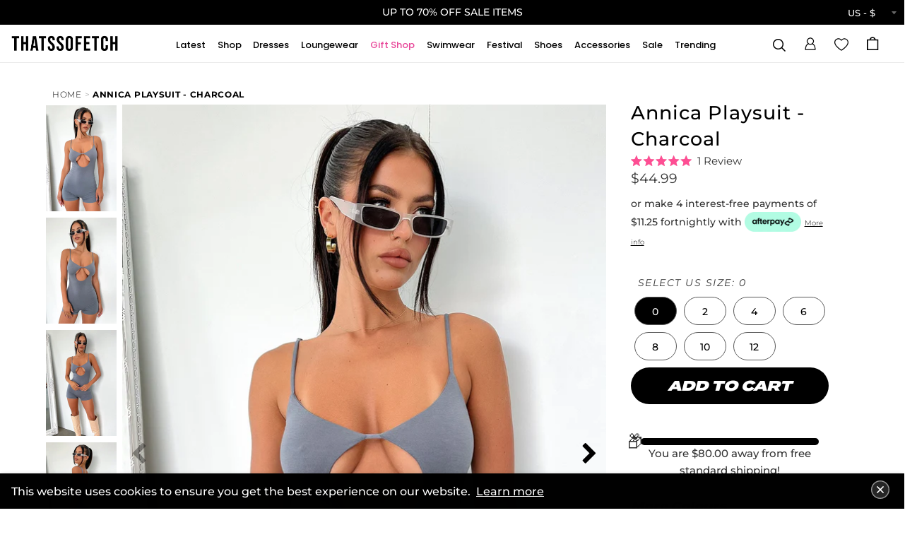

--- FILE ---
content_type: text/css
request_url: https://thatssofetch.com/cdn/shop/t/169/assets/desktop-menu.css?v=129090714065303589031764735305
body_size: 869
content:
#shopify-section-header{position:sticky;height:auto!important;z-index:1000!important;top:0}@media screen and (min-width: 1200px){#shopify-section-header{top:0}}#shopify-section-header.sticky_scrolled{box-shadow:#77777740 0 2px 5px -1px,#0000004d 0 1px 3px -1px}a.grid-square{display:inherit}.overlay-img{opacity:0;position:absolute;height:100%;z-index:99;font-size:13px;color:#fff}.collection.link.nav-link{display:block}.column.links.nav-links{width:185px}.column-container.navigation{display:flex;flex-direction:column;flex-wrap:wrap;max-height:450px;text-align:left;width:1250px;position:relative;justify-content:normal;align-items:center;align-self:center;gap:0;margin:auto;padding-left:20px;padding-top:20px}@media screen and (max-width: 2250px){.column-container.navigation{width:1110px}}@media screen and (max-width: 1750px){.column-container.navigation{width:80%}}@media screen and (max-width: 1300px){.column-container.navigation{width:100%}}@media screen and (max-width: 1100px){.column-container.navigation{max-height:600px}.column-container{justify-content:start;overflow:hidden;max-height:300px}}.column-container-wrapper{width:fit-content;margin:auto}.overlay-img>span{bottom:0;position:absolute;width:max-content;padding:10px;white-space:break-spaces;text-overflow:ellipsis;overflow:hidden;max-width:200px;text-align:left;transition:opacity .5s ease;font-family:Lato;font-size:13px}.overlay-img.test>span{font-family:Radwave;font-weight:400;font-size:11px}.overlay-img.hovered{opacity:1}.featured_product_menu{margin-right:10px}.empty-item{width:100%}.menu-block-title{font-weight:700;font-family:Radwave;font-weight:400;letter-spacing:1px;font-size:13px;margin:0;text-align:left;width:100%;min-height:20px}a.action{padding:10px 17px;background:#000;color:#fff;border:2px solid transparent;transition:background .1s ease;font-family:Poppins Medium;font-size:13px;font-weight:700;letter-spacing:1px;text-transform:uppercase;display:inline-block;margin:25px 0 10px;width:100%}a.action.footer{margin-top:10px;width:auto}a.action:hover{opacity:.8;border:2px solid black}img.menu,.overlay-img{width:auto;max-height:300px;min-height:220px;max-width:100%;border-radius:2px}img.menu.wide{max-height:250px}img.menu{transition:filter .1s ease;image-fit:cover}img.grid{border-radius:2px}img.menu:hover{filter:brightness(.9)}.column.grid{display:grid;grid-template-columns:1fr 1fr;grid-gap:10px;max-height:290px;max-width:290px;padding:10px}.grid-square{width:100%;height:auto}img.carouselPage{object-fit:cover;transition:transform .2s ease}.carouselPage.cover{overflow:hidden;width:70px;height:70px;border-radius:50%;border:1.5px solid #444}img.carouselPage:hover{transform:scale(1.1);width:100%;height:auto}p.carouselPage{text-transform:lowercase;color:#000;font-size:13px;font-weight:300;max-width:80px;text-overflow:ellipsis;overflow:hidden}div.carouselPage{margin:7px}.menu-footer{width:100%}.links.container{display:flex;flex-wrap:wrap;text-align:left;width:fit-content;max-width:220px;font-size:13px;margin:2px 0}.column{padding:15px}.column.links{max-width:185px}.column.links.hasButton{max-width:230px;margin-right:30px}.column.imgCarousel{display:flex;width:100%;justify-content:center;flex-wrap:wrap;padding:0}.collection.link{width:100%;text-transform:uppercase;font-family:Lato;transition:color .5s ease;font-size:13px;margin-top:1px;color:#111;font-weight:400;letter-spacing:.2px}.collection.link:hover{color:#999}.column-container{display:flex;height:fit-content;width:100%;justify-content:center;flex-wrap:wrap;margin:0;padding:30px 0 25px}.column-container.full{justify-content:start;padding:30px 0 25px}.column-container.full>.column.first{margin-left:auto}.column-container.full>.column.last{margin-right:auto}.column-container.full.center{justify-content:center}.column.img{flex:0 0 auto!important}.column-container.full>.column{flex:1 1 auto}.submenu-attach{position:absolute;left:0;top:53px}.submenu-bottom{height:1px;bottom:0;position:absolute;width:100%}.dt-submenu-container{width:100vw;background:#fff;min-height:200px;display:flex;transition:none;position:absolute;top:0;left:0;opacity:1;border-top:3px solid #EEE;box-shadow:0 8px 10px -10px #0000004d;visibility:visible;border-bottom:2px solid #d3d3d3}.dt-submenu-container:hover{opacity:1;visibility:visible!important;display:flex;transition:none}.dt-submenu-container.inactive{opacity:0;visibility:hidden;display:none;transition:opacity .15s ease,visibility 0s .15s}.dt-submenu-container.inactive:hover{opacity:1;visibility:visible!important;display:flex;transition:none}.desktop-menu{font-family:Poppins Medium,Arial;display:flex;width:100%;bottom:0;position:relative;letter-spacing:.5;width:fit-content;margin:auto}.desktop-menu.new{font-size:13px;font-weight:800}.desktop-menu.old{font-weight:500;font-size:1em}.menu-items{width:100%;bottom:0;position:relative;margin:0;z-index:9999}.main-item{margin-top:5px}.menu-items>li{padding:17px 5px 13px;display:inline-block;margin:0 12px;cursor:pointer;transition:all .3s ease;position:relative}.menu-items>li:hover{color:#999}.menu-items>li:hover:after,.menu-items>li.active:after{transform:scaleX(1);transform-origin:center}.menu-items>li:after{background-color:#ff3892;height:3px;display:block;position:absolute;content:"";transform:scaleX(0);transition:transform .2s ease-in-out;transition-delay:0;transform-origin:center;bottom:0;left:2%;width:100%}@media screen and (max-width: 1920px){.menu-items>li{margin:0 5px}}@media screen and (max-width: 1800px){.column-container{margin:20px}}@media screen and (max-width: 1600px){.menu-items>li{margin:0;font-size:14.5px;padding:17px 8px 13px}.desktop-menu.old{margin:auto}.column-container.full>.column.first{margin-left:0}img.menu,.overlay-img{width:auto;max-height:200px;min-height:220px;max-width:100%;border-radius:2px}}@media screen and (max-width: 1400px){.menu-items>li{margin:0;font-size:13px;padding:17px .5vw 13px}}.mobile-menu-on-desktop.header-icon{display:none}@media screen and (max-width: 1300px){.column-container.full>.column.first{margin-left:0}img.menu,.overlay-img{width:auto;max-height:150px;min-height:220px;max-width:100%;border-radius:2px}}@media screen and (max-width: 1200px){.desktop-menu.old{display:none!important}.mobile-menu-on-desktop.header-icon{display:flex}.currency-picker--wrapper{display:none!important}.top-links{min-width:200px}}
/*# sourceMappingURL=/cdn/shop/t/169/assets/desktop-menu.css.map?v=129090714065303589031764735305 */


--- FILE ---
content_type: text/javascript; charset=utf-8
request_url: https://thatssofetch.com/products/tallen-playsuit-black-1.js
body_size: 671
content:
{"id":7145777332298,"title":"Tallen Playsuit - Black","handle":"tallen-playsuit-black-1","description":"\u003cp\u003eThe Tallen Playsuit is your go-to for a fashionably cool off-duty look! Featuring a low back design, body con fit, double-lined material, and an invisible back zipper you can strut around in style without any wardrobe malfunctions! Pair her with some chunky sneakers and a cross body bag, you're ready to keep it casual and make a statement! \u003c\/p\u003e\n\u003cp data-mce-fragment=\"1\"\u003eFABRICATION:\u003c\/p\u003e\n\u003cp data-mce-fragment=\"1\"\u003e85% Cotton \/ 15% Polyester\u003c\/p\u003e\n\u003cp data-mce-fragment=\"1\"\u003eSIZING:\u003c\/p\u003e\n\u003cp data-mce-fragment=\"1\"\u003e\u003cmeta charset=\"utf-8\"\u003e\u003cspan\u003eCrystal's height is 162cm and wears a size AU6\/US2 \u003c\/span\u003e\u003c\/p\u003e","published_at":"2023-06-13T15:21:13+10:00","created_at":"2023-05-03T10:08:40+10:00","vendor":"186735","type":"Playsuits\/Jumpsuits","tags":["20-50","backless","backless playsuit","basic playsuit","black","black playsuit","black playsuits","bodycon","bodycon fit","bodycon playsuit","brunch playsuit","casual playsuit","colour:black","cute playsuit","cute playsuits","festival playsuit","festival playsuits","fitted playsuit","full price","going out playsuit","latest","one piece","over-30","playsuit","playsuits","short playsuit","size-10","size-12","size-2","size-4","size-6","size-8","summer outfit","summer outfits","summer playsuit","summer playsuits","whiplash"],"price":4699,"price_min":4699,"price_max":4699,"available":true,"price_varies":false,"compare_at_price":null,"compare_at_price_min":0,"compare_at_price_max":0,"compare_at_price_varies":false,"variants":[{"id":40315341111370,"title":"2","option1":"2","option2":null,"option3":null,"sku":"USA-TSF00212-BLACK-2","requires_shipping":true,"taxable":true,"featured_image":null,"available":true,"name":"Tallen Playsuit - Black - 2","public_title":"2","options":["2"],"price":4699,"weight":190,"compare_at_price":null,"inventory_management":"shopify","barcode":"1000010557","quantity_rule":{"min":1,"max":null,"increment":1},"quantity_price_breaks":[],"requires_selling_plan":false,"selling_plan_allocations":[]},{"id":40315341144138,"title":"4","option1":"4","option2":null,"option3":null,"sku":"USA-TSF00212-BLACK-4","requires_shipping":true,"taxable":true,"featured_image":null,"available":true,"name":"Tallen Playsuit - Black - 4","public_title":"4","options":["4"],"price":4699,"weight":200,"compare_at_price":null,"inventory_management":"shopify","barcode":"1000010558","quantity_rule":{"min":1,"max":null,"increment":1},"quantity_price_breaks":[],"requires_selling_plan":false,"selling_plan_allocations":[]},{"id":40315341176906,"title":"6","option1":"6","option2":null,"option3":null,"sku":"USA-TSF00212-BLACK-6","requires_shipping":true,"taxable":true,"featured_image":null,"available":true,"name":"Tallen Playsuit - Black - 6","public_title":"6","options":["6"],"price":4699,"weight":211,"compare_at_price":null,"inventory_management":"shopify","barcode":"1000010559","quantity_rule":{"min":1,"max":null,"increment":1},"quantity_price_breaks":[],"requires_selling_plan":false,"selling_plan_allocations":[]},{"id":40315341209674,"title":"8","option1":"8","option2":null,"option3":null,"sku":"USA-TSF00212-BLACK-8","requires_shipping":true,"taxable":true,"featured_image":null,"available":true,"name":"Tallen Playsuit - Black - 8","public_title":"8","options":["8"],"price":4699,"weight":223,"compare_at_price":null,"inventory_management":"shopify","barcode":"1000010560","quantity_rule":{"min":1,"max":null,"increment":1},"quantity_price_breaks":[],"requires_selling_plan":false,"selling_plan_allocations":[]},{"id":40315341242442,"title":"10","option1":"10","option2":null,"option3":null,"sku":"USA-TSF00212-BLACK-10","requires_shipping":true,"taxable":true,"featured_image":null,"available":true,"name":"Tallen Playsuit - Black - 10","public_title":"10","options":["10"],"price":4699,"weight":233,"compare_at_price":null,"inventory_management":"shopify","barcode":"1000010561","quantity_rule":{"min":1,"max":null,"increment":1},"quantity_price_breaks":[],"requires_selling_plan":false,"selling_plan_allocations":[]},{"id":40315341275210,"title":"12","option1":"12","option2":null,"option3":null,"sku":"USA-TSF00212-BLACK-12","requires_shipping":true,"taxable":true,"featured_image":null,"available":true,"name":"Tallen Playsuit - Black - 12","public_title":"12","options":["12"],"price":4699,"weight":244,"compare_at_price":null,"inventory_management":"shopify","barcode":"1000010562","quantity_rule":{"min":1,"max":null,"increment":1},"quantity_price_breaks":[],"requires_selling_plan":false,"selling_plan_allocations":[]}],"images":["\/\/cdn.shopify.com\/s\/files\/1\/0038\/7412\/7942\/files\/tallen_playsuit_black_7_b342c40a-e829-40d1-8f5b-4c1f52ec92a6.jpg?v=1762378497","\/\/cdn.shopify.com\/s\/files\/1\/0038\/7412\/7942\/files\/tallen_playsuit_black_6_1920fbbc-cb32-4492-a86d-4d413e404352.jpg?v=1683072524","\/\/cdn.shopify.com\/s\/files\/1\/0038\/7412\/7942\/files\/tallen_playsuit_black_5_97425000-68ef-4960-a8b1-d76bf87765a5.jpg?v=1683072526","\/\/cdn.shopify.com\/s\/files\/1\/0038\/7412\/7942\/files\/tallen_playsuit_black_4_dae79f6d-c080-4df2-88c1-82325df5810e.jpg?v=1683072527","\/\/cdn.shopify.com\/s\/files\/1\/0038\/7412\/7942\/files\/tallen_playsuit_black_3_bfc7c1c4-29aa-4123-ad01-b58ac172dc89.jpg?v=1683072529","\/\/cdn.shopify.com\/s\/files\/1\/0038\/7412\/7942\/files\/tallen_playsuit_black_2_990e7437-3c75-4b4d-a394-a4f4271c3105.jpg?v=1683072530","\/\/cdn.shopify.com\/s\/files\/1\/0038\/7412\/7942\/files\/tallen_playsuit_black_1_033a3a93-905d-4edd-ba7d-0e312426f8f0.jpg?v=1683072531"],"featured_image":"\/\/cdn.shopify.com\/s\/files\/1\/0038\/7412\/7942\/files\/tallen_playsuit_black_7_b342c40a-e829-40d1-8f5b-4c1f52ec92a6.jpg?v=1762378497","options":[{"name":"Size","position":1,"values":["2","4","6","8","10","12"]}],"url":"\/products\/tallen-playsuit-black-1","media":[{"alt":null,"id":22320262021194,"position":1,"preview_image":{"aspect_ratio":0.667,"height":2048,"width":1365,"src":"https:\/\/cdn.shopify.com\/s\/files\/1\/0038\/7412\/7942\/files\/tallen_playsuit_black_7_b342c40a-e829-40d1-8f5b-4c1f52ec92a6.jpg?v=1762378497"},"aspect_ratio":0.667,"height":2048,"media_type":"image","src":"https:\/\/cdn.shopify.com\/s\/files\/1\/0038\/7412\/7942\/files\/tallen_playsuit_black_7_b342c40a-e829-40d1-8f5b-4c1f52ec92a6.jpg?v=1762378497","width":1365},{"alt":null,"id":22320262086730,"position":2,"preview_image":{"aspect_ratio":0.667,"height":2048,"width":1365,"src":"https:\/\/cdn.shopify.com\/s\/files\/1\/0038\/7412\/7942\/files\/tallen_playsuit_black_6_1920fbbc-cb32-4492-a86d-4d413e404352.jpg?v=1683072524"},"aspect_ratio":0.667,"height":2048,"media_type":"image","src":"https:\/\/cdn.shopify.com\/s\/files\/1\/0038\/7412\/7942\/files\/tallen_playsuit_black_6_1920fbbc-cb32-4492-a86d-4d413e404352.jpg?v=1683072524","width":1365},{"alt":null,"id":22320262119498,"position":3,"preview_image":{"aspect_ratio":0.667,"height":2048,"width":1365,"src":"https:\/\/cdn.shopify.com\/s\/files\/1\/0038\/7412\/7942\/files\/tallen_playsuit_black_5_97425000-68ef-4960-a8b1-d76bf87765a5.jpg?v=1683072526"},"aspect_ratio":0.667,"height":2048,"media_type":"image","src":"https:\/\/cdn.shopify.com\/s\/files\/1\/0038\/7412\/7942\/files\/tallen_playsuit_black_5_97425000-68ef-4960-a8b1-d76bf87765a5.jpg?v=1683072526","width":1365},{"alt":null,"id":22320262152266,"position":4,"preview_image":{"aspect_ratio":0.667,"height":2048,"width":1365,"src":"https:\/\/cdn.shopify.com\/s\/files\/1\/0038\/7412\/7942\/files\/tallen_playsuit_black_4_dae79f6d-c080-4df2-88c1-82325df5810e.jpg?v=1683072527"},"aspect_ratio":0.667,"height":2048,"media_type":"image","src":"https:\/\/cdn.shopify.com\/s\/files\/1\/0038\/7412\/7942\/files\/tallen_playsuit_black_4_dae79f6d-c080-4df2-88c1-82325df5810e.jpg?v=1683072527","width":1365},{"alt":null,"id":22320262217802,"position":5,"preview_image":{"aspect_ratio":0.667,"height":2048,"width":1365,"src":"https:\/\/cdn.shopify.com\/s\/files\/1\/0038\/7412\/7942\/files\/tallen_playsuit_black_3_bfc7c1c4-29aa-4123-ad01-b58ac172dc89.jpg?v=1683072529"},"aspect_ratio":0.667,"height":2048,"media_type":"image","src":"https:\/\/cdn.shopify.com\/s\/files\/1\/0038\/7412\/7942\/files\/tallen_playsuit_black_3_bfc7c1c4-29aa-4123-ad01-b58ac172dc89.jpg?v=1683072529","width":1365},{"alt":null,"id":22320262250570,"position":6,"preview_image":{"aspect_ratio":0.667,"height":2048,"width":1365,"src":"https:\/\/cdn.shopify.com\/s\/files\/1\/0038\/7412\/7942\/files\/tallen_playsuit_black_2_990e7437-3c75-4b4d-a394-a4f4271c3105.jpg?v=1683072530"},"aspect_ratio":0.667,"height":2048,"media_type":"image","src":"https:\/\/cdn.shopify.com\/s\/files\/1\/0038\/7412\/7942\/files\/tallen_playsuit_black_2_990e7437-3c75-4b4d-a394-a4f4271c3105.jpg?v=1683072530","width":1365},{"alt":null,"id":22320262479946,"position":7,"preview_image":{"aspect_ratio":0.667,"height":2048,"width":1365,"src":"https:\/\/cdn.shopify.com\/s\/files\/1\/0038\/7412\/7942\/files\/tallen_playsuit_black_1_033a3a93-905d-4edd-ba7d-0e312426f8f0.jpg?v=1683072531"},"aspect_ratio":0.667,"height":2048,"media_type":"image","src":"https:\/\/cdn.shopify.com\/s\/files\/1\/0038\/7412\/7942\/files\/tallen_playsuit_black_1_033a3a93-905d-4edd-ba7d-0e312426f8f0.jpg?v=1683072531","width":1365}],"requires_selling_plan":false,"selling_plan_groups":[]}

--- FILE ---
content_type: text/javascript; charset=utf-8
request_url: https://thatssofetch.com/products/sariah-playsuit-cream.js
body_size: 390
content:
{"id":6984567849034,"title":"Sariah Romper - Cream","handle":"sariah-playsuit-cream","description":"\u003cmeta charset=\"utf-8\"\u003e\n\u003cp data-mce-fragment=\"1\"\u003eSummer essential! The Sariah Romper will be you go to girl, featuring a strapless neckline, double lining, super short fit and an invisible back zipper. Style her with black bolero sleeves and boots or keep it casual with some sunnies and sneakers. \u003c\/p\u003e\n\u003cp data-mce-fragment=\"1\"\u003eFABRICATION:\u003c\/p\u003e\n\u003cp data-mce-fragment=\"1\"\u003e92% Rayon \/ 8% Elastane \u003c\/p\u003e\n\u003cp data-mce-fragment=\"1\"\u003eSIZING:\u003c\/p\u003e\n\u003cp data-mce-fragment=\"1\"\u003e\u003cmeta charset=\"utf-8\"\u003e\u003cspan data-mce-fragment=\"1\"\u003eCrystal's height is 162cm and wears a size AU6\/US2 \u003c\/span\u003e\u003c\/p\u003e","published_at":"2022-11-08T13:34:56+11:00","created_at":"2022-09-28T11:49:43+10:00","vendor":"178153","type":"Playsuits\/Jumpsuits","tags":["178153","20-50","basic playsuit","basics","beige","beige playsuit","bodycon playsuit","casual playsuit","colour:white","cream","cream playsuit","cute playsuit","cute playsuits","dressy playsuit","everyday basics","festival playsuit","fitted playsuit","full price","going out playsuit","going out playsuits","latest","over-30","playsuit","playsuits","playsuits-jumpsuits","romper","size-10","size-12","size-6","size-8","summer basics","summer playsuit","summer playsuits","yellow","yellow playsuit"],"price":4699,"price_min":4699,"price_max":4699,"available":true,"price_varies":false,"compare_at_price":null,"compare_at_price_min":0,"compare_at_price_max":0,"compare_at_price_varies":false,"variants":[{"id":40058417250378,"title":"0","option1":"0","option2":null,"option3":null,"sku":"121535-CREAM-0","requires_shipping":true,"taxable":true,"featured_image":null,"available":false,"name":"Sariah Romper - Cream - 0","public_title":"0","options":["0"],"price":4699,"weight":0,"compare_at_price":null,"inventory_management":"shopify","barcode":"1000000356","quantity_rule":{"min":1,"max":null,"increment":1},"quantity_price_breaks":[],"requires_selling_plan":false,"selling_plan_allocations":[]},{"id":40058417283146,"title":"2","option1":"2","option2":null,"option3":null,"sku":"121535-CREAM-2","requires_shipping":true,"taxable":true,"featured_image":null,"available":false,"name":"Sariah Romper - Cream - 2","public_title":"2","options":["2"],"price":4699,"weight":0,"compare_at_price":null,"inventory_management":"shopify","barcode":"1000000357","quantity_rule":{"min":1,"max":null,"increment":1},"quantity_price_breaks":[],"requires_selling_plan":false,"selling_plan_allocations":[]},{"id":40058417315914,"title":"4","option1":"4","option2":null,"option3":null,"sku":"121535-CREAM-4","requires_shipping":true,"taxable":true,"featured_image":null,"available":false,"name":"Sariah Romper - Cream - 4","public_title":"4","options":["4"],"price":4699,"weight":0,"compare_at_price":null,"inventory_management":"shopify","barcode":"1000000358","quantity_rule":{"min":1,"max":null,"increment":1},"quantity_price_breaks":[],"requires_selling_plan":false,"selling_plan_allocations":[]},{"id":40058417348682,"title":"6","option1":"6","option2":null,"option3":null,"sku":"121535-CREAM-6","requires_shipping":true,"taxable":true,"featured_image":null,"available":true,"name":"Sariah Romper - Cream - 6","public_title":"6","options":["6"],"price":4699,"weight":0,"compare_at_price":null,"inventory_management":"shopify","barcode":"1000000359","quantity_rule":{"min":1,"max":null,"increment":1},"quantity_price_breaks":[],"requires_selling_plan":false,"selling_plan_allocations":[]},{"id":40058417381450,"title":"8","option1":"8","option2":null,"option3":null,"sku":"121535-CREAM-8","requires_shipping":true,"taxable":true,"featured_image":null,"available":true,"name":"Sariah Romper - Cream - 8","public_title":"8","options":["8"],"price":4699,"weight":0,"compare_at_price":null,"inventory_management":"shopify","barcode":"1000000360","quantity_rule":{"min":1,"max":null,"increment":1},"quantity_price_breaks":[],"requires_selling_plan":false,"selling_plan_allocations":[]},{"id":40058417414218,"title":"10","option1":"10","option2":null,"option3":null,"sku":"121535-CREAM-10","requires_shipping":true,"taxable":true,"featured_image":null,"available":true,"name":"Sariah Romper - Cream - 10","public_title":"10","options":["10"],"price":4699,"weight":0,"compare_at_price":null,"inventory_management":"shopify","barcode":"1000000361","quantity_rule":{"min":1,"max":null,"increment":1},"quantity_price_breaks":[],"requires_selling_plan":false,"selling_plan_allocations":[]},{"id":40058417446986,"title":"12","option1":"12","option2":null,"option3":null,"sku":"121535-CREAM-12","requires_shipping":true,"taxable":true,"featured_image":null,"available":true,"name":"Sariah Romper - Cream - 12","public_title":"12","options":["12"],"price":4699,"weight":0,"compare_at_price":null,"inventory_management":"shopify","barcode":"1000000362","quantity_rule":{"min":1,"max":null,"increment":1},"quantity_price_breaks":[],"requires_selling_plan":false,"selling_plan_allocations":[]}],"images":["\/\/cdn.shopify.com\/s\/files\/1\/0038\/7412\/7942\/products\/sariah_playsuit_cream_6.jpg?v=1762374290","\/\/cdn.shopify.com\/s\/files\/1\/0038\/7412\/7942\/products\/sariah_playsuit_cream_5.jpg?v=1667874443","\/\/cdn.shopify.com\/s\/files\/1\/0038\/7412\/7942\/products\/sariah_playsuit_cream_4.jpg?v=1667874443","\/\/cdn.shopify.com\/s\/files\/1\/0038\/7412\/7942\/products\/sariah_playsuit_cream_3.jpg?v=1667874443","\/\/cdn.shopify.com\/s\/files\/1\/0038\/7412\/7942\/products\/sariah_playsuit_cream_2.jpg?v=1667874443","\/\/cdn.shopify.com\/s\/files\/1\/0038\/7412\/7942\/products\/sariah_playsuit_cream_1.jpg?v=1667874443"],"featured_image":"\/\/cdn.shopify.com\/s\/files\/1\/0038\/7412\/7942\/products\/sariah_playsuit_cream_6.jpg?v=1762374290","options":[{"name":"Size","position":1,"values":["0","2","4","6","8","10","12"]}],"url":"\/products\/sariah-playsuit-cream","media":[{"alt":null,"id":21966000554058,"position":1,"preview_image":{"aspect_ratio":0.667,"height":2048,"width":1365,"src":"https:\/\/cdn.shopify.com\/s\/files\/1\/0038\/7412\/7942\/products\/sariah_playsuit_cream_6.jpg?v=1762374290"},"aspect_ratio":0.667,"height":2048,"media_type":"image","src":"https:\/\/cdn.shopify.com\/s\/files\/1\/0038\/7412\/7942\/products\/sariah_playsuit_cream_6.jpg?v=1762374290","width":1365},{"alt":null,"id":21966000521290,"position":2,"preview_image":{"aspect_ratio":0.667,"height":2048,"width":1365,"src":"https:\/\/cdn.shopify.com\/s\/files\/1\/0038\/7412\/7942\/products\/sariah_playsuit_cream_5.jpg?v=1667874443"},"aspect_ratio":0.667,"height":2048,"media_type":"image","src":"https:\/\/cdn.shopify.com\/s\/files\/1\/0038\/7412\/7942\/products\/sariah_playsuit_cream_5.jpg?v=1667874443","width":1365},{"alt":null,"id":21966000488522,"position":3,"preview_image":{"aspect_ratio":0.667,"height":2048,"width":1365,"src":"https:\/\/cdn.shopify.com\/s\/files\/1\/0038\/7412\/7942\/products\/sariah_playsuit_cream_4.jpg?v=1667874443"},"aspect_ratio":0.667,"height":2048,"media_type":"image","src":"https:\/\/cdn.shopify.com\/s\/files\/1\/0038\/7412\/7942\/products\/sariah_playsuit_cream_4.jpg?v=1667874443","width":1365},{"alt":null,"id":21966000422986,"position":4,"preview_image":{"aspect_ratio":0.667,"height":2048,"width":1365,"src":"https:\/\/cdn.shopify.com\/s\/files\/1\/0038\/7412\/7942\/products\/sariah_playsuit_cream_3.jpg?v=1667874443"},"aspect_ratio":0.667,"height":2048,"media_type":"image","src":"https:\/\/cdn.shopify.com\/s\/files\/1\/0038\/7412\/7942\/products\/sariah_playsuit_cream_3.jpg?v=1667874443","width":1365},{"alt":null,"id":21966000357450,"position":5,"preview_image":{"aspect_ratio":0.667,"height":2048,"width":1365,"src":"https:\/\/cdn.shopify.com\/s\/files\/1\/0038\/7412\/7942\/products\/sariah_playsuit_cream_2.jpg?v=1667874443"},"aspect_ratio":0.667,"height":2048,"media_type":"image","src":"https:\/\/cdn.shopify.com\/s\/files\/1\/0038\/7412\/7942\/products\/sariah_playsuit_cream_2.jpg?v=1667874443","width":1365},{"alt":null,"id":21965999800394,"position":6,"preview_image":{"aspect_ratio":0.667,"height":2048,"width":1365,"src":"https:\/\/cdn.shopify.com\/s\/files\/1\/0038\/7412\/7942\/products\/sariah_playsuit_cream_1.jpg?v=1667874443"},"aspect_ratio":0.667,"height":2048,"media_type":"image","src":"https:\/\/cdn.shopify.com\/s\/files\/1\/0038\/7412\/7942\/products\/sariah_playsuit_cream_1.jpg?v=1667874443","width":1365}],"requires_selling_plan":false,"selling_plan_groups":[]}

--- FILE ---
content_type: text/json
request_url: https://conf.config-security.com/model
body_size: 88
content:
{"title":"recommendation AI model (keras)","structure":"release_id=0x42:44:22:44:3e:5e:25:7c:65:2f:34:3b:41:43:4e:5b:5c:49:34:30:47:75:32:77:25:7c:3b:79:54;keras;8topjt2pdb3dfmwq32cbshtvmu5s9g4x2ynnt945pjojm7w1rcjv865b2fakiuzov13r08ck","weights":"../weights/42442244.h5","biases":"../biases/42442244.h5"}

--- FILE ---
content_type: text/javascript; charset=utf-8
request_url: https://thatssofetch.com/products/caleb-playsuit-pink-1.js
body_size: 504
content:
{"id":7044542365770,"title":"Caleb Playsuit - Pink","handle":"caleb-playsuit-pink-1","description":"\u003cmeta charset=\"utf-8\"\u003e\n\u003cp data-mce-fragment=\"1\"\u003eYour essential staple this season! The Caleb Playsuit offers a bodycon fit, double lining, round neckline, sleeveless cut and a featuring open back. Match this basic babe with white sneakers and some sunnies for a cool off duty look. \u003c\/p\u003e\n\u003cp data-mce-fragment=\"1\"\u003eFABRICATION:\u003c\/p\u003e\n\u003cp data-mce-fragment=\"1\"\u003e100% polyester\u003c\/p\u003e\n\u003cp data-mce-fragment=\"1\"\u003eSIZING:\u003c\/p\u003e\n\u003cp data-mce-fragment=\"1\"\u003e\u003cmeta charset=\"utf-8\"\u003e\u003cspan data-mce-fragment=\"1\"\u003eCrystal's height is 162cm and wears a size AU6\/US2 \u003c\/span\u003e\u003c\/p\u003e","published_at":"2022-12-05T12:17:27+11:00","created_at":"2022-12-05T12:16:28+11:00","vendor":"186122","type":"Playsuits\/Jumpsuits","tags":["20-50","backless","backless playsuit","basic playsuit","basics","bodycon playsuit","brunch playsuit","casual playsuit","colour:pink","cut out playsuit","cute playsuit","cute playsuits","everyday basics","festival playsuit","full price","going out playsuit","going out playsuits","latest","over-30","pink","pink playsuit","pink romper","pink rompers","playsuits","playsuits-jumpsuits","short playsuit","size-0","size-12","size-2","size-4","size-6","size-8","summer basics","summer playsuit","summer playsuits","under-20"],"price":4699,"price_min":4699,"price_max":4699,"available":true,"price_varies":false,"compare_at_price":null,"compare_at_price_min":0,"compare_at_price_max":0,"compare_at_price_varies":false,"variants":[{"id":40178833588298,"title":"0","option1":"0","option2":null,"option3":null,"sku":"USA-TL-082-PINK-0","requires_shipping":true,"taxable":true,"featured_image":null,"available":true,"name":"Caleb Playsuit - Pink - 0","public_title":"0","options":["0"],"price":4699,"weight":0,"compare_at_price":null,"inventory_management":"shopify","barcode":"1000004446","quantity_rule":{"min":1,"max":null,"increment":1},"quantity_price_breaks":[],"requires_selling_plan":false,"selling_plan_allocations":[]},{"id":40178833621066,"title":"2","option1":"2","option2":null,"option3":null,"sku":"USA-TL-082-PINK-2","requires_shipping":true,"taxable":true,"featured_image":null,"available":true,"name":"Caleb Playsuit - Pink - 2","public_title":"2","options":["2"],"price":4699,"weight":0,"compare_at_price":null,"inventory_management":"shopify","barcode":"1000004447","quantity_rule":{"min":1,"max":null,"increment":1},"quantity_price_breaks":[],"requires_selling_plan":false,"selling_plan_allocations":[]},{"id":40178833653834,"title":"4","option1":"4","option2":null,"option3":null,"sku":"USA-TL-082-PINK-4","requires_shipping":true,"taxable":true,"featured_image":null,"available":true,"name":"Caleb Playsuit - Pink - 4","public_title":"4","options":["4"],"price":4699,"weight":0,"compare_at_price":null,"inventory_management":"shopify","barcode":"1000004448","quantity_rule":{"min":1,"max":null,"increment":1},"quantity_price_breaks":[],"requires_selling_plan":false,"selling_plan_allocations":[]},{"id":40178833686602,"title":"6","option1":"6","option2":null,"option3":null,"sku":"USA-TL-082-PINK-6","requires_shipping":true,"taxable":true,"featured_image":null,"available":true,"name":"Caleb Playsuit - Pink - 6","public_title":"6","options":["6"],"price":4699,"weight":0,"compare_at_price":null,"inventory_management":"shopify","barcode":"1000004449","quantity_rule":{"min":1,"max":null,"increment":1},"quantity_price_breaks":[],"requires_selling_plan":false,"selling_plan_allocations":[]},{"id":40178833719370,"title":"8","option1":"8","option2":null,"option3":null,"sku":"USA-TL-082-PINK-8","requires_shipping":true,"taxable":true,"featured_image":null,"available":true,"name":"Caleb Playsuit - Pink - 8","public_title":"8","options":["8"],"price":4699,"weight":0,"compare_at_price":null,"inventory_management":"shopify","barcode":"1000004450","quantity_rule":{"min":1,"max":null,"increment":1},"quantity_price_breaks":[],"requires_selling_plan":false,"selling_plan_allocations":[]},{"id":40178833752138,"title":"10","option1":"10","option2":null,"option3":null,"sku":"USA-TL-082-PINK-10","requires_shipping":true,"taxable":true,"featured_image":null,"available":false,"name":"Caleb Playsuit - Pink - 10","public_title":"10","options":["10"],"price":4699,"weight":0,"compare_at_price":null,"inventory_management":"shopify","barcode":"1000004451","quantity_rule":{"min":1,"max":null,"increment":1},"quantity_price_breaks":[],"requires_selling_plan":false,"selling_plan_allocations":[]},{"id":40178833784906,"title":"12","option1":"12","option2":null,"option3":null,"sku":"USA-TL-082-PINK-12","requires_shipping":true,"taxable":true,"featured_image":null,"available":true,"name":"Caleb Playsuit - Pink - 12","public_title":"12","options":["12"],"price":4699,"weight":0,"compare_at_price":null,"inventory_management":"shopify","barcode":"1000004452","quantity_rule":{"min":1,"max":null,"increment":1},"quantity_price_breaks":[],"requires_selling_plan":false,"selling_plan_allocations":[]}],"images":["\/\/cdn.shopify.com\/s\/files\/1\/0038\/7412\/7942\/products\/caleb_playsuit_pink_5_23736208-4182-46e1-ba02-bbac316dee0e.jpg?v=1762375891","\/\/cdn.shopify.com\/s\/files\/1\/0038\/7412\/7942\/products\/caleb_playsuit_pink_4_7932771d-2d02-4cff-84a5-8487be317d00.jpg?v=1670202995","\/\/cdn.shopify.com\/s\/files\/1\/0038\/7412\/7942\/products\/caleb_playsuit_pink_3_3fda9f85-e856-45e4-b412-a6060f2b460e.jpg?v=1670202995","\/\/cdn.shopify.com\/s\/files\/1\/0038\/7412\/7942\/products\/caleb_playsuit_pink_2_5f0162a8-90de-448d-b61e-7f851cce3ab2.jpg?v=1670202996","\/\/cdn.shopify.com\/s\/files\/1\/0038\/7412\/7942\/products\/caleb_playsuit_pink_1_545f7bfd-7c1f-4781-8776-9c8d5e2ae7ca.jpg?v=1670202996"],"featured_image":"\/\/cdn.shopify.com\/s\/files\/1\/0038\/7412\/7942\/products\/caleb_playsuit_pink_5_23736208-4182-46e1-ba02-bbac316dee0e.jpg?v=1762375891","options":[{"name":"Size","position":1,"values":["0","2","4","6","8","10","12"]}],"url":"\/products\/caleb-playsuit-pink-1","media":[{"alt":null,"id":22039765745738,"position":1,"preview_image":{"aspect_ratio":0.667,"height":2048,"width":1365,"src":"https:\/\/cdn.shopify.com\/s\/files\/1\/0038\/7412\/7942\/products\/caleb_playsuit_pink_5_23736208-4182-46e1-ba02-bbac316dee0e.jpg?v=1762375891"},"aspect_ratio":0.667,"height":2048,"media_type":"image","src":"https:\/\/cdn.shopify.com\/s\/files\/1\/0038\/7412\/7942\/products\/caleb_playsuit_pink_5_23736208-4182-46e1-ba02-bbac316dee0e.jpg?v=1762375891","width":1365},{"alt":null,"id":22039765778506,"position":2,"preview_image":{"aspect_ratio":0.667,"height":2048,"width":1365,"src":"https:\/\/cdn.shopify.com\/s\/files\/1\/0038\/7412\/7942\/products\/caleb_playsuit_pink_4_7932771d-2d02-4cff-84a5-8487be317d00.jpg?v=1670202995"},"aspect_ratio":0.667,"height":2048,"media_type":"image","src":"https:\/\/cdn.shopify.com\/s\/files\/1\/0038\/7412\/7942\/products\/caleb_playsuit_pink_4_7932771d-2d02-4cff-84a5-8487be317d00.jpg?v=1670202995","width":1365},{"alt":null,"id":22039765811274,"position":3,"preview_image":{"aspect_ratio":0.667,"height":2048,"width":1365,"src":"https:\/\/cdn.shopify.com\/s\/files\/1\/0038\/7412\/7942\/products\/caleb_playsuit_pink_3_3fda9f85-e856-45e4-b412-a6060f2b460e.jpg?v=1670202995"},"aspect_ratio":0.667,"height":2048,"media_type":"image","src":"https:\/\/cdn.shopify.com\/s\/files\/1\/0038\/7412\/7942\/products\/caleb_playsuit_pink_3_3fda9f85-e856-45e4-b412-a6060f2b460e.jpg?v=1670202995","width":1365},{"alt":null,"id":22039765844042,"position":4,"preview_image":{"aspect_ratio":0.667,"height":2048,"width":1365,"src":"https:\/\/cdn.shopify.com\/s\/files\/1\/0038\/7412\/7942\/products\/caleb_playsuit_pink_2_5f0162a8-90de-448d-b61e-7f851cce3ab2.jpg?v=1670202996"},"aspect_ratio":0.667,"height":2048,"media_type":"image","src":"https:\/\/cdn.shopify.com\/s\/files\/1\/0038\/7412\/7942\/products\/caleb_playsuit_pink_2_5f0162a8-90de-448d-b61e-7f851cce3ab2.jpg?v=1670202996","width":1365},{"alt":null,"id":22039765876810,"position":5,"preview_image":{"aspect_ratio":0.667,"height":2048,"width":1365,"src":"https:\/\/cdn.shopify.com\/s\/files\/1\/0038\/7412\/7942\/products\/caleb_playsuit_pink_1_545f7bfd-7c1f-4781-8776-9c8d5e2ae7ca.jpg?v=1670202996"},"aspect_ratio":0.667,"height":2048,"media_type":"image","src":"https:\/\/cdn.shopify.com\/s\/files\/1\/0038\/7412\/7942\/products\/caleb_playsuit_pink_1_545f7bfd-7c1f-4781-8776-9c8d5e2ae7ca.jpg?v=1670202996","width":1365}],"requires_selling_plan":false,"selling_plan_groups":[]}

--- FILE ---
content_type: text/javascript; charset=utf-8
request_url: https://thatssofetch.com/products/evoke-playsuit-black-1.js
body_size: 778
content:
{"id":7090876350538,"title":"Evoke Playsuit - Black","handle":"evoke-playsuit-black-1","description":"\u003cp\u003eLook your best and make a statement this season with our stunning Evoke Playsuit! Featuring soft double lined material, a high halter neck with sleeveless cuts, a cut out detail between the bust, a bodycon fit and an invisible back zipper. Pair this babe with knee high boots and cool sunnies for your next festival fit! \u003c\/p\u003e\n\u003cp data-mce-fragment=\"1\"\u003eFABRICATION:\u003c\/p\u003e\n\u003cp data-mce-fragment=\"1\"\u003e65% cotton 35% polyester\u003c\/p\u003e\n\u003cp data-mce-fragment=\"1\"\u003eSIZING:\u003c\/p\u003e\n\u003cp data-mce-fragment=\"1\"\u003e\u003cmeta charset=\"utf-8\"\u003e\u003cspan data-mce-fragment=\"1\"\u003eCrystal's height is 162cm and wears a size AU6\/US2 \u003c\/span\u003e\u003c\/p\u003e","published_at":"2023-03-07T10:32:41+11:00","created_at":"2023-03-06T11:10:30+11:00","vendor":"178153","type":"Playsuits\/Jumpsuits","tags":["178153","20-50","all black","basic playsuit","black","black basics","black mini","black playsuit","black playsuits","casual playsuit","colour:black","cut out playsuit","cute playsuit","cute playsuits","dressy playsuit","exclusive","exclusives","festival","festival look","festival outfit","festival playsuit","festival playsuits","festival set","festival sets","festival wear","fitted playsuit","flirty playsuit","full price","going out playsuit","going out playsuits","latest","new","over-30","playsuit","playsuits","playsuits-jumpsuits","short playsuit","size-12","summer playsuit","summer playsuits","thats so fetch exclusive","thats so fetch exclusives","tsf","TURTLE NECK PLAYSUIT","whiplash"],"price":4699,"price_min":4699,"price_max":4699,"available":true,"price_varies":false,"compare_at_price":null,"compare_at_price_min":0,"compare_at_price_max":0,"compare_at_price_varies":false,"variants":[{"id":40268643631178,"title":"0","option1":"0","option2":null,"option3":null,"sku":"USA-TL-102-BLACK-0","requires_shipping":true,"taxable":true,"featured_image":null,"available":false,"name":"Evoke Playsuit - Black - 0","public_title":"0","options":["0"],"price":4699,"weight":80,"compare_at_price":null,"inventory_management":"shopify","barcode":"1000008700","quantity_rule":{"min":1,"max":null,"increment":1},"quantity_price_breaks":[],"requires_selling_plan":false,"selling_plan_allocations":[]},{"id":40268643663946,"title":"2","option1":"2","option2":null,"option3":null,"sku":"USA-TL-102-BLACK-2","requires_shipping":true,"taxable":true,"featured_image":null,"available":false,"name":"Evoke Playsuit - Black - 2","public_title":"2","options":["2"],"price":4699,"weight":80,"compare_at_price":null,"inventory_management":"shopify","barcode":"1000008701","quantity_rule":{"min":1,"max":null,"increment":1},"quantity_price_breaks":[],"requires_selling_plan":false,"selling_plan_allocations":[]},{"id":40268643696714,"title":"4","option1":"4","option2":null,"option3":null,"sku":"USA-TL-102-BLACK-4","requires_shipping":true,"taxable":true,"featured_image":null,"available":false,"name":"Evoke Playsuit - Black - 4","public_title":"4","options":["4"],"price":4699,"weight":80,"compare_at_price":null,"inventory_management":"shopify","barcode":"1000008702","quantity_rule":{"min":1,"max":null,"increment":1},"quantity_price_breaks":[],"requires_selling_plan":false,"selling_plan_allocations":[]},{"id":40268643729482,"title":"6","option1":"6","option2":null,"option3":null,"sku":"USA-TL-102-BLACK-6","requires_shipping":true,"taxable":true,"featured_image":null,"available":false,"name":"Evoke Playsuit - Black - 6","public_title":"6","options":["6"],"price":4699,"weight":80,"compare_at_price":null,"inventory_management":"shopify","barcode":"1000008703","quantity_rule":{"min":1,"max":null,"increment":1},"quantity_price_breaks":[],"requires_selling_plan":false,"selling_plan_allocations":[]},{"id":40268643762250,"title":"8","option1":"8","option2":null,"option3":null,"sku":"USA-TL-102-BLACK-8","requires_shipping":true,"taxable":true,"featured_image":null,"available":false,"name":"Evoke Playsuit - Black - 8","public_title":"8","options":["8"],"price":4699,"weight":80,"compare_at_price":null,"inventory_management":"shopify","barcode":"1000008704","quantity_rule":{"min":1,"max":null,"increment":1},"quantity_price_breaks":[],"requires_selling_plan":false,"selling_plan_allocations":[]},{"id":40268643795018,"title":"10","option1":"10","option2":null,"option3":null,"sku":"USA-TL-102-BLACK-10","requires_shipping":true,"taxable":true,"featured_image":null,"available":false,"name":"Evoke Playsuit - Black - 10","public_title":"10","options":["10"],"price":4699,"weight":80,"compare_at_price":null,"inventory_management":"shopify","barcode":"1000008705","quantity_rule":{"min":1,"max":null,"increment":1},"quantity_price_breaks":[],"requires_selling_plan":false,"selling_plan_allocations":[]},{"id":40268643827786,"title":"12","option1":"12","option2":null,"option3":null,"sku":"USA-TL-102-BLACK-12","requires_shipping":true,"taxable":true,"featured_image":null,"available":true,"name":"Evoke Playsuit - Black - 12","public_title":"12","options":["12"],"price":4699,"weight":80,"compare_at_price":null,"inventory_management":"shopify","barcode":"1000008706","quantity_rule":{"min":1,"max":null,"increment":1},"quantity_price_breaks":[],"requires_selling_plan":false,"selling_plan_allocations":[]}],"images":["\/\/cdn.shopify.com\/s\/files\/1\/0038\/7412\/7942\/products\/evoke_playsuit_black_8_9fc3e413-aee6-49c6-99df-b8c9eff79b07.jpg?v=1762377720","\/\/cdn.shopify.com\/s\/files\/1\/0038\/7412\/7942\/products\/evoke_playsuit_black_7_85fb45e0-917e-448c-b5c8-c18e8f244c8e.jpg?v=1678061435","\/\/cdn.shopify.com\/s\/files\/1\/0038\/7412\/7942\/products\/evoke_playsuit_black_6_010c02fb-610a-4b61-9eff-41a03a098251.jpg?v=1678061466","\/\/cdn.shopify.com\/s\/files\/1\/0038\/7412\/7942\/products\/evoke_playsuit_black_5_ca61ae24-094f-4a6c-b194-187615c85315.jpg?v=1678061468","\/\/cdn.shopify.com\/s\/files\/1\/0038\/7412\/7942\/products\/evoke_playsuit_black_4_6fa59de4-315f-40bb-bdc0-f273fc5470b6.jpg?v=1678061469","\/\/cdn.shopify.com\/s\/files\/1\/0038\/7412\/7942\/products\/evoke_playsuit_black_3_dc164a07-1205-41c7-8a8d-912470ef90b4.jpg?v=1678061481","\/\/cdn.shopify.com\/s\/files\/1\/0038\/7412\/7942\/products\/evoke_playsuit_black_2_9e3bf28b-6e60-4197-bd27-9ed424c106e2.jpg?v=1678061483","\/\/cdn.shopify.com\/s\/files\/1\/0038\/7412\/7942\/products\/evoke_playsuit_black_1_487db1e7-d461-4913-bba5-26135aa6eb05.jpg?v=1678061485"],"featured_image":"\/\/cdn.shopify.com\/s\/files\/1\/0038\/7412\/7942\/products\/evoke_playsuit_black_8_9fc3e413-aee6-49c6-99df-b8c9eff79b07.jpg?v=1762377720","options":[{"name":"Size","position":1,"values":["0","2","4","6","8","10","12"]}],"url":"\/products\/evoke-playsuit-black-1","media":[{"alt":null,"id":22242577809482,"position":1,"preview_image":{"aspect_ratio":0.667,"height":2048,"width":1365,"src":"https:\/\/cdn.shopify.com\/s\/files\/1\/0038\/7412\/7942\/products\/evoke_playsuit_black_8_9fc3e413-aee6-49c6-99df-b8c9eff79b07.jpg?v=1762377720"},"aspect_ratio":0.667,"height":2048,"media_type":"image","src":"https:\/\/cdn.shopify.com\/s\/files\/1\/0038\/7412\/7942\/products\/evoke_playsuit_black_8_9fc3e413-aee6-49c6-99df-b8c9eff79b07.jpg?v=1762377720","width":1365},{"alt":null,"id":22242577842250,"position":2,"preview_image":{"aspect_ratio":0.667,"height":2048,"width":1365,"src":"https:\/\/cdn.shopify.com\/s\/files\/1\/0038\/7412\/7942\/products\/evoke_playsuit_black_7_85fb45e0-917e-448c-b5c8-c18e8f244c8e.jpg?v=1678061435"},"aspect_ratio":0.667,"height":2048,"media_type":"image","src":"https:\/\/cdn.shopify.com\/s\/files\/1\/0038\/7412\/7942\/products\/evoke_playsuit_black_7_85fb45e0-917e-448c-b5c8-c18e8f244c8e.jpg?v=1678061435","width":1365},{"alt":null,"id":22242577875018,"position":3,"preview_image":{"aspect_ratio":0.667,"height":2048,"width":1365,"src":"https:\/\/cdn.shopify.com\/s\/files\/1\/0038\/7412\/7942\/products\/evoke_playsuit_black_6_010c02fb-610a-4b61-9eff-41a03a098251.jpg?v=1678061466"},"aspect_ratio":0.667,"height":2048,"media_type":"image","src":"https:\/\/cdn.shopify.com\/s\/files\/1\/0038\/7412\/7942\/products\/evoke_playsuit_black_6_010c02fb-610a-4b61-9eff-41a03a098251.jpg?v=1678061466","width":1365},{"alt":null,"id":22242577907786,"position":4,"preview_image":{"aspect_ratio":0.667,"height":2048,"width":1365,"src":"https:\/\/cdn.shopify.com\/s\/files\/1\/0038\/7412\/7942\/products\/evoke_playsuit_black_5_ca61ae24-094f-4a6c-b194-187615c85315.jpg?v=1678061468"},"aspect_ratio":0.667,"height":2048,"media_type":"image","src":"https:\/\/cdn.shopify.com\/s\/files\/1\/0038\/7412\/7942\/products\/evoke_playsuit_black_5_ca61ae24-094f-4a6c-b194-187615c85315.jpg?v=1678061468","width":1365},{"alt":null,"id":22242577940554,"position":5,"preview_image":{"aspect_ratio":0.667,"height":2048,"width":1365,"src":"https:\/\/cdn.shopify.com\/s\/files\/1\/0038\/7412\/7942\/products\/evoke_playsuit_black_4_6fa59de4-315f-40bb-bdc0-f273fc5470b6.jpg?v=1678061469"},"aspect_ratio":0.667,"height":2048,"media_type":"image","src":"https:\/\/cdn.shopify.com\/s\/files\/1\/0038\/7412\/7942\/products\/evoke_playsuit_black_4_6fa59de4-315f-40bb-bdc0-f273fc5470b6.jpg?v=1678061469","width":1365},{"alt":null,"id":22242577973322,"position":6,"preview_image":{"aspect_ratio":0.667,"height":2048,"width":1365,"src":"https:\/\/cdn.shopify.com\/s\/files\/1\/0038\/7412\/7942\/products\/evoke_playsuit_black_3_dc164a07-1205-41c7-8a8d-912470ef90b4.jpg?v=1678061481"},"aspect_ratio":0.667,"height":2048,"media_type":"image","src":"https:\/\/cdn.shopify.com\/s\/files\/1\/0038\/7412\/7942\/products\/evoke_playsuit_black_3_dc164a07-1205-41c7-8a8d-912470ef90b4.jpg?v=1678061481","width":1365},{"alt":null,"id":22242578006090,"position":7,"preview_image":{"aspect_ratio":0.667,"height":2048,"width":1365,"src":"https:\/\/cdn.shopify.com\/s\/files\/1\/0038\/7412\/7942\/products\/evoke_playsuit_black_2_9e3bf28b-6e60-4197-bd27-9ed424c106e2.jpg?v=1678061483"},"aspect_ratio":0.667,"height":2048,"media_type":"image","src":"https:\/\/cdn.shopify.com\/s\/files\/1\/0038\/7412\/7942\/products\/evoke_playsuit_black_2_9e3bf28b-6e60-4197-bd27-9ed424c106e2.jpg?v=1678061483","width":1365},{"alt":null,"id":22242578038858,"position":8,"preview_image":{"aspect_ratio":0.667,"height":2048,"width":1365,"src":"https:\/\/cdn.shopify.com\/s\/files\/1\/0038\/7412\/7942\/products\/evoke_playsuit_black_1_487db1e7-d461-4913-bba5-26135aa6eb05.jpg?v=1678061485"},"aspect_ratio":0.667,"height":2048,"media_type":"image","src":"https:\/\/cdn.shopify.com\/s\/files\/1\/0038\/7412\/7942\/products\/evoke_playsuit_black_1_487db1e7-d461-4913-bba5-26135aa6eb05.jpg?v=1678061485","width":1365}],"requires_selling_plan":false,"selling_plan_groups":[]}

--- FILE ---
content_type: text/javascript; charset=utf-8
request_url: https://thatssofetch.com/products/caleb-playsuit-blue-1.js
body_size: 1107
content:
{"id":7042371518538,"title":"Caleb Playsuit - Blue","handle":"caleb-playsuit-blue-1","description":"\u003cmeta charset=\"utf-8\"\u003e\n\u003cp data-mce-fragment=\"1\"\u003eYour essential staple this season! The Caleb Playsuit offers a bodycon fit, double lining, round neckline, sleeveless cut and a featuring open back. Match this basic babe with white sneakers and some sunnies for a cool off duty look. \u003c\/p\u003e\n\u003cp data-mce-fragment=\"1\"\u003eFABRICATION:\u003c\/p\u003e\n\u003cp data-mce-fragment=\"1\"\u003e100% polyester\u003c\/p\u003e\n\u003cp data-mce-fragment=\"1\"\u003eSIZING:\u003c\/p\u003e\n\u003cp data-mce-fragment=\"1\"\u003e\u003cmeta charset=\"utf-8\"\u003e\u003cspan data-mce-fragment=\"1\"\u003eCrystal's height is 162cm and wears a size AU6\/US2 \u003c\/span\u003e\u003c\/p\u003e","published_at":"2022-12-02T13:29:59+11:00","created_at":"2022-12-02T13:28:51+11:00","vendor":"186122","type":"Playsuits\/Jumpsuits","tags":["20-50","backless","backless playsuit","basic playsuit","basics","blue","blue playsuit","blue romper","bodycon playsuit","brunch playsuit","casual playsuit","colour:blue","cut out playsuit","cute playsuit","cute playsuits","everyday basics","festival playsuit","full price","going out playsuit","going out playsuits","latest","over-30","playsuits","playsuits-jumpsuits","short playsuit","size-10","size-12","size-2","size-4","size-6","size-8","summer basics","summer playsuit","summer playsuits","under-20","whiplash"],"price":4699,"price_min":4699,"price_max":4699,"available":true,"price_varies":false,"compare_at_price":null,"compare_at_price_min":0,"compare_at_price_max":0,"compare_at_price_varies":false,"variants":[{"id":40176184655946,"title":"0","option1":"0","option2":null,"option3":null,"sku":"USA-TL-082-BLUE-0","requires_shipping":true,"taxable":true,"featured_image":null,"available":false,"name":"Caleb Playsuit - Blue - 0","public_title":"0","options":["0"],"price":4699,"weight":0,"compare_at_price":null,"inventory_management":"shopify","barcode":"1000004453","quantity_rule":{"min":1,"max":null,"increment":1},"quantity_price_breaks":[],"requires_selling_plan":false,"selling_plan_allocations":[]},{"id":40176184688714,"title":"2","option1":"2","option2":null,"option3":null,"sku":"USA-TL-082-BLUE-2","requires_shipping":true,"taxable":true,"featured_image":null,"available":true,"name":"Caleb Playsuit - Blue - 2","public_title":"2","options":["2"],"price":4699,"weight":0,"compare_at_price":null,"inventory_management":"shopify","barcode":"1000004454","quantity_rule":{"min":1,"max":null,"increment":1},"quantity_price_breaks":[],"requires_selling_plan":false,"selling_plan_allocations":[]},{"id":40176184721482,"title":"4","option1":"4","option2":null,"option3":null,"sku":"USA-TL-082-BLUE-4","requires_shipping":true,"taxable":true,"featured_image":null,"available":true,"name":"Caleb Playsuit - Blue - 4","public_title":"4","options":["4"],"price":4699,"weight":0,"compare_at_price":null,"inventory_management":"shopify","barcode":"1000004455","quantity_rule":{"min":1,"max":null,"increment":1},"quantity_price_breaks":[],"requires_selling_plan":false,"selling_plan_allocations":[]},{"id":40176184754250,"title":"6","option1":"6","option2":null,"option3":null,"sku":"USA-TL-082-BLUE-6","requires_shipping":true,"taxable":true,"featured_image":null,"available":true,"name":"Caleb Playsuit - Blue - 6","public_title":"6","options":["6"],"price":4699,"weight":0,"compare_at_price":null,"inventory_management":"shopify","barcode":"1000004456","quantity_rule":{"min":1,"max":null,"increment":1},"quantity_price_breaks":[],"requires_selling_plan":false,"selling_plan_allocations":[]},{"id":40176184787018,"title":"8","option1":"8","option2":null,"option3":null,"sku":"USA-TL-082-BLUE-8","requires_shipping":true,"taxable":true,"featured_image":null,"available":true,"name":"Caleb Playsuit - Blue - 8","public_title":"8","options":["8"],"price":4699,"weight":0,"compare_at_price":null,"inventory_management":"shopify","barcode":"1000004457","quantity_rule":{"min":1,"max":null,"increment":1},"quantity_price_breaks":[],"requires_selling_plan":false,"selling_plan_allocations":[]},{"id":40176184819786,"title":"10","option1":"10","option2":null,"option3":null,"sku":"USA-TL-082-BLUE-10","requires_shipping":true,"taxable":true,"featured_image":null,"available":true,"name":"Caleb Playsuit - Blue - 10","public_title":"10","options":["10"],"price":4699,"weight":0,"compare_at_price":null,"inventory_management":"shopify","barcode":"1000004458","quantity_rule":{"min":1,"max":null,"increment":1},"quantity_price_breaks":[],"requires_selling_plan":false,"selling_plan_allocations":[]},{"id":40176184852554,"title":"12","option1":"12","option2":null,"option3":null,"sku":"USA-TL-082-BLUE-12","requires_shipping":true,"taxable":true,"featured_image":null,"available":true,"name":"Caleb Playsuit - Blue - 12","public_title":"12","options":["12"],"price":4699,"weight":0,"compare_at_price":null,"inventory_management":"shopify","barcode":"1000004459","quantity_rule":{"min":1,"max":null,"increment":1},"quantity_price_breaks":[],"requires_selling_plan":false,"selling_plan_allocations":[]}],"images":["\/\/cdn.shopify.com\/s\/files\/1\/0038\/7412\/7942\/products\/caleb_playsuit_blue_5_2645c430-1b5d-452a-9b7f-a99bf1b8977d.jpg?v=1762375870","\/\/cdn.shopify.com\/s\/files\/1\/0038\/7412\/7942\/products\/caleb_playsuit_blue_4_db7ac052-5c5b-4b41-a46f-5efc2b27eb84.jpg?v=1669948139","\/\/cdn.shopify.com\/s\/files\/1\/0038\/7412\/7942\/products\/caleb_playsuit_blue_3_02a1883d-a15f-48be-a2c7-135d2335aa50.jpg?v=1669948139","\/\/cdn.shopify.com\/s\/files\/1\/0038\/7412\/7942\/products\/caleb_playsuit_blue_2_4961df98-c67c-4a81-a742-7af4ae2c36bf.jpg?v=1669948140","\/\/cdn.shopify.com\/s\/files\/1\/0038\/7412\/7942\/products\/caleb_playsuit_blue_1_ff01dc1b-2337-4f25-979b-584bb57d96b0.jpg?v=1669948140"],"featured_image":"\/\/cdn.shopify.com\/s\/files\/1\/0038\/7412\/7942\/products\/caleb_playsuit_blue_5_2645c430-1b5d-452a-9b7f-a99bf1b8977d.jpg?v=1762375870","options":[{"name":"Size","position":1,"values":["0","2","4","6","8","10","12"]}],"url":"\/products\/caleb-playsuit-blue-1","media":[{"alt":null,"id":22032336617546,"position":1,"preview_image":{"aspect_ratio":0.667,"height":2048,"width":1365,"src":"https:\/\/cdn.shopify.com\/s\/files\/1\/0038\/7412\/7942\/products\/caleb_playsuit_blue_5_2645c430-1b5d-452a-9b7f-a99bf1b8977d.jpg?v=1762375870"},"aspect_ratio":0.667,"height":2048,"media_type":"image","src":"https:\/\/cdn.shopify.com\/s\/files\/1\/0038\/7412\/7942\/products\/caleb_playsuit_blue_5_2645c430-1b5d-452a-9b7f-a99bf1b8977d.jpg?v=1762375870","width":1365},{"alt":null,"id":22032336650314,"position":2,"preview_image":{"aspect_ratio":0.667,"height":2048,"width":1365,"src":"https:\/\/cdn.shopify.com\/s\/files\/1\/0038\/7412\/7942\/products\/caleb_playsuit_blue_4_db7ac052-5c5b-4b41-a46f-5efc2b27eb84.jpg?v=1669948139"},"aspect_ratio":0.667,"height":2048,"media_type":"image","src":"https:\/\/cdn.shopify.com\/s\/files\/1\/0038\/7412\/7942\/products\/caleb_playsuit_blue_4_db7ac052-5c5b-4b41-a46f-5efc2b27eb84.jpg?v=1669948139","width":1365},{"alt":null,"id":22032336683082,"position":3,"preview_image":{"aspect_ratio":0.667,"height":2048,"width":1365,"src":"https:\/\/cdn.shopify.com\/s\/files\/1\/0038\/7412\/7942\/products\/caleb_playsuit_blue_3_02a1883d-a15f-48be-a2c7-135d2335aa50.jpg?v=1669948139"},"aspect_ratio":0.667,"height":2048,"media_type":"image","src":"https:\/\/cdn.shopify.com\/s\/files\/1\/0038\/7412\/7942\/products\/caleb_playsuit_blue_3_02a1883d-a15f-48be-a2c7-135d2335aa50.jpg?v=1669948139","width":1365},{"alt":null,"id":22032336715850,"position":4,"preview_image":{"aspect_ratio":0.667,"height":2048,"width":1365,"src":"https:\/\/cdn.shopify.com\/s\/files\/1\/0038\/7412\/7942\/products\/caleb_playsuit_blue_2_4961df98-c67c-4a81-a742-7af4ae2c36bf.jpg?v=1669948140"},"aspect_ratio":0.667,"height":2048,"media_type":"image","src":"https:\/\/cdn.shopify.com\/s\/files\/1\/0038\/7412\/7942\/products\/caleb_playsuit_blue_2_4961df98-c67c-4a81-a742-7af4ae2c36bf.jpg?v=1669948140","width":1365},{"alt":null,"id":22032336748618,"position":5,"preview_image":{"aspect_ratio":0.667,"height":2048,"width":1365,"src":"https:\/\/cdn.shopify.com\/s\/files\/1\/0038\/7412\/7942\/products\/caleb_playsuit_blue_1_ff01dc1b-2337-4f25-979b-584bb57d96b0.jpg?v=1669948140"},"aspect_ratio":0.667,"height":2048,"media_type":"image","src":"https:\/\/cdn.shopify.com\/s\/files\/1\/0038\/7412\/7942\/products\/caleb_playsuit_blue_1_ff01dc1b-2337-4f25-979b-584bb57d96b0.jpg?v=1669948140","width":1365}],"requires_selling_plan":false,"selling_plan_groups":[]}

--- FILE ---
content_type: text/javascript; charset=utf-8
request_url: https://thatssofetch.com/products/ellery-playsuit-black-1.js
body_size: 551
content:
{"id":7338167402570,"title":"Ellery Playsuit - Black","handle":"ellery-playsuit-black-1","description":"\u003cp data-mce-fragment=\"1\"\u003eYour go-to off duty model essential! Featuring a round neckline and backless cut, crafted from double-lined material for extra comfort and offering short cap sleeves and an invisible back zipper. Feel confident and comfortable in this fashion-forward playsuit. Match her with an oversized blazer, platform loafers and a headband.\u003c\/p\u003e\n\u003cp data-mce-fragment=\"1\"\u003eFABRICATION:\u003c\/p\u003e\n\u003cp data-mce-fragment=\"1\"\u003e100% polyester\u003c\/p\u003e\n\u003cp data-mce-fragment=\"1\"\u003eSIZING:\u003c\/p\u003e\n\u003cp data-mce-fragment=\"1\"\u003e\u003cmeta charset=\"utf-8\"\u003e\u003cspan data-mce-fragment=\"1\"\u003eCrystal's height is 162cm and wears a size AU6\/US2 \u003c\/span\u003e\u003c\/p\u003e","published_at":"2023-10-06T11:59:37+11:00","created_at":"2023-10-06T11:59:10+11:00","vendor":"186735","type":"Playsuits\/Jumpsuits","tags":["06.10.2023","20-50","all black","backless","backless playsuit","basic playsuit","black playsuit","black playsuits","bodycon playsuit","brunch playsuit","casual playsuit","colour:black","cute playsuit","cute playsuits","exclusive","full price","going out playsuits","latest","over-30","playsuit","playsuits","playsuits \/ jumpsuits","short playsuit","size-10","size-12","summer playsuit","summer playsuits","UK","whiplash"],"price":4499,"price_min":4499,"price_max":4499,"available":true,"price_varies":false,"compare_at_price":null,"compare_at_price_min":0,"compare_at_price_max":0,"compare_at_price_varies":false,"variants":[{"id":40427664572490,"title":"2","option1":"2","option2":null,"option3":null,"sku":"USA-TSF00213-BLACK-2","requires_shipping":true,"taxable":true,"featured_image":null,"available":false,"name":"Ellery Playsuit - Black - 2","public_title":"2","options":["2"],"price":4499,"weight":0,"compare_at_price":null,"inventory_management":"shopify","barcode":"1000010545","quantity_rule":{"min":1,"max":null,"increment":1},"quantity_price_breaks":[],"requires_selling_plan":false,"selling_plan_allocations":[]},{"id":40427664605258,"title":"4","option1":"4","option2":null,"option3":null,"sku":"USA-TSF00213-BLACK-4","requires_shipping":true,"taxable":true,"featured_image":null,"available":false,"name":"Ellery Playsuit - Black - 4","public_title":"4","options":["4"],"price":4499,"weight":0,"compare_at_price":null,"inventory_management":"shopify","barcode":"1000010546","quantity_rule":{"min":1,"max":null,"increment":1},"quantity_price_breaks":[],"requires_selling_plan":false,"selling_plan_allocations":[]},{"id":40427664638026,"title":"6","option1":"6","option2":null,"option3":null,"sku":"USA-TSF00213-BLACK-6","requires_shipping":true,"taxable":true,"featured_image":null,"available":false,"name":"Ellery Playsuit - Black - 6","public_title":"6","options":["6"],"price":4499,"weight":0,"compare_at_price":null,"inventory_management":"shopify","barcode":"1000010547","quantity_rule":{"min":1,"max":null,"increment":1},"quantity_price_breaks":[],"requires_selling_plan":false,"selling_plan_allocations":[]},{"id":40427664670794,"title":"8","option1":"8","option2":null,"option3":null,"sku":"USA-TSF00213-BLACK-8","requires_shipping":true,"taxable":true,"featured_image":null,"available":false,"name":"Ellery Playsuit - Black - 8","public_title":"8","options":["8"],"price":4499,"weight":0,"compare_at_price":null,"inventory_management":"shopify","barcode":"1000010548","quantity_rule":{"min":1,"max":null,"increment":1},"quantity_price_breaks":[],"requires_selling_plan":false,"selling_plan_allocations":[]},{"id":40427664703562,"title":"10","option1":"10","option2":null,"option3":null,"sku":"USA-TSF00213-BLACK-10","requires_shipping":true,"taxable":true,"featured_image":null,"available":true,"name":"Ellery Playsuit - Black - 10","public_title":"10","options":["10"],"price":4499,"weight":0,"compare_at_price":null,"inventory_management":"shopify","barcode":"1000010549","quantity_rule":{"min":1,"max":null,"increment":1},"quantity_price_breaks":[],"requires_selling_plan":false,"selling_plan_allocations":[]},{"id":40427664736330,"title":"12","option1":"12","option2":null,"option3":null,"sku":"USA-TSF00213-BLACK-12","requires_shipping":true,"taxable":true,"featured_image":null,"available":true,"name":"Ellery Playsuit - Black - 12","public_title":"12","options":["12"],"price":4499,"weight":0,"compare_at_price":null,"inventory_management":"shopify","barcode":"1000010550","quantity_rule":{"min":1,"max":null,"increment":1},"quantity_price_breaks":[],"requires_selling_plan":false,"selling_plan_allocations":[]}],"images":["\/\/cdn.shopify.com\/s\/files\/1\/0038\/7412\/7942\/files\/ellery_playsuit_black_6_17ff297b-3ecb-4dc3-b70d-34d498e39393.jpg?v=1762382174","\/\/cdn.shopify.com\/s\/files\/1\/0038\/7412\/7942\/files\/ellery_playsuit_black_5_e9a0f3d9-e6a5-48a3-8528-a8a9fac60ff1.jpg?v=1696553961","\/\/cdn.shopify.com\/s\/files\/1\/0038\/7412\/7942\/files\/ellery_playsuit_black_4_c82f2d40-2234-4c41-8195-6be6a9360ce2.jpg?v=1696553961","\/\/cdn.shopify.com\/s\/files\/1\/0038\/7412\/7942\/files\/ellery_playsuit_black_3_0899bdb5-51d9-4db2-ae5d-5eee90d6fdc9.jpg?v=1696553961","\/\/cdn.shopify.com\/s\/files\/1\/0038\/7412\/7942\/files\/ellery_playsuit_black_2_6608a2a1-66dd-4329-bce9-64b6f6231459.jpg?v=1696553961","\/\/cdn.shopify.com\/s\/files\/1\/0038\/7412\/7942\/files\/ellery_playsuit_black_1_8955a9f7-6b2f-440b-8145-cf46c7054c55.jpg?v=1696553962"],"featured_image":"\/\/cdn.shopify.com\/s\/files\/1\/0038\/7412\/7942\/files\/ellery_playsuit_black_6_17ff297b-3ecb-4dc3-b70d-34d498e39393.jpg?v=1762382174","options":[{"name":"Size","position":1,"values":["2","4","6","8","10","12"]}],"url":"\/products\/ellery-playsuit-black-1","media":[{"alt":null,"id":22546236801098,"position":1,"preview_image":{"aspect_ratio":0.667,"height":2048,"width":1365,"src":"https:\/\/cdn.shopify.com\/s\/files\/1\/0038\/7412\/7942\/files\/ellery_playsuit_black_6_17ff297b-3ecb-4dc3-b70d-34d498e39393.jpg?v=1762382174"},"aspect_ratio":0.667,"height":2048,"media_type":"image","src":"https:\/\/cdn.shopify.com\/s\/files\/1\/0038\/7412\/7942\/files\/ellery_playsuit_black_6_17ff297b-3ecb-4dc3-b70d-34d498e39393.jpg?v=1762382174","width":1365},{"alt":null,"id":22546236833866,"position":2,"preview_image":{"aspect_ratio":0.667,"height":2048,"width":1365,"src":"https:\/\/cdn.shopify.com\/s\/files\/1\/0038\/7412\/7942\/files\/ellery_playsuit_black_5_e9a0f3d9-e6a5-48a3-8528-a8a9fac60ff1.jpg?v=1696553961"},"aspect_ratio":0.667,"height":2048,"media_type":"image","src":"https:\/\/cdn.shopify.com\/s\/files\/1\/0038\/7412\/7942\/files\/ellery_playsuit_black_5_e9a0f3d9-e6a5-48a3-8528-a8a9fac60ff1.jpg?v=1696553961","width":1365},{"alt":null,"id":22546236866634,"position":3,"preview_image":{"aspect_ratio":0.667,"height":2048,"width":1365,"src":"https:\/\/cdn.shopify.com\/s\/files\/1\/0038\/7412\/7942\/files\/ellery_playsuit_black_4_c82f2d40-2234-4c41-8195-6be6a9360ce2.jpg?v=1696553961"},"aspect_ratio":0.667,"height":2048,"media_type":"image","src":"https:\/\/cdn.shopify.com\/s\/files\/1\/0038\/7412\/7942\/files\/ellery_playsuit_black_4_c82f2d40-2234-4c41-8195-6be6a9360ce2.jpg?v=1696553961","width":1365},{"alt":null,"id":22546236899402,"position":4,"preview_image":{"aspect_ratio":0.667,"height":2048,"width":1365,"src":"https:\/\/cdn.shopify.com\/s\/files\/1\/0038\/7412\/7942\/files\/ellery_playsuit_black_3_0899bdb5-51d9-4db2-ae5d-5eee90d6fdc9.jpg?v=1696553961"},"aspect_ratio":0.667,"height":2048,"media_type":"image","src":"https:\/\/cdn.shopify.com\/s\/files\/1\/0038\/7412\/7942\/files\/ellery_playsuit_black_3_0899bdb5-51d9-4db2-ae5d-5eee90d6fdc9.jpg?v=1696553961","width":1365},{"alt":null,"id":22546236932170,"position":5,"preview_image":{"aspect_ratio":0.667,"height":2048,"width":1365,"src":"https:\/\/cdn.shopify.com\/s\/files\/1\/0038\/7412\/7942\/files\/ellery_playsuit_black_2_6608a2a1-66dd-4329-bce9-64b6f6231459.jpg?v=1696553961"},"aspect_ratio":0.667,"height":2048,"media_type":"image","src":"https:\/\/cdn.shopify.com\/s\/files\/1\/0038\/7412\/7942\/files\/ellery_playsuit_black_2_6608a2a1-66dd-4329-bce9-64b6f6231459.jpg?v=1696553961","width":1365},{"alt":null,"id":22546236964938,"position":6,"preview_image":{"aspect_ratio":0.667,"height":2048,"width":1365,"src":"https:\/\/cdn.shopify.com\/s\/files\/1\/0038\/7412\/7942\/files\/ellery_playsuit_black_1_8955a9f7-6b2f-440b-8145-cf46c7054c55.jpg?v=1696553962"},"aspect_ratio":0.667,"height":2048,"media_type":"image","src":"https:\/\/cdn.shopify.com\/s\/files\/1\/0038\/7412\/7942\/files\/ellery_playsuit_black_1_8955a9f7-6b2f-440b-8145-cf46c7054c55.jpg?v=1696553962","width":1365}],"requires_selling_plan":false,"selling_plan_groups":[]}

--- FILE ---
content_type: text/javascript; charset=utf-8
request_url: https://thatssofetch.com/products/huxley-romper-grey-1.js
body_size: 1210
content:
{"id":7377535500362,"title":"Huxley Romper - Grey","handle":"huxley-romper-grey-1","description":"\u003cmeta charset=\"utf-8\"\u003e\n\u003cp data-mce-fragment=\"1\"\u003eStep out in style in the Huxley Romper! This comfy, double lined cutie'll make sure you look your best. With an invisible back zipper, stylish spaghetti straps, bodycon fit, and square neckline, this romper is perfect for any occasion. Just add some sneaks for an effortless everyday look! \u003c\/p\u003e\n\u003cp data-mce-fragment=\"1\"\u003eFABRICATION:\u003c\/p\u003e\n\u003cp data-mce-fragment=\"1\"\u003e95% Polyester \/ 5% Elastane\u003cbr data-mce-fragment=\"1\"\u003e\u003c\/p\u003e\n\u003cp data-mce-fragment=\"1\"\u003eSIZING:\u003c\/p\u003e\n\u003cp data-mce-fragment=\"1\"\u003e\u003cmeta charset=\"utf-8\"\u003e\u003cmeta charset=\"utf-8\"\u003e\u003cspan data-mce-fragment=\"1\" style=\"font-weight: 400;\" data-mce-style=\"font-weight: 400;\"\u003eCrystal's height is 163cm\/5'3 and wears a size AU 6 \/ US 2\u003c\/span\u003e\u003cspan data-mce-fragment=\"1\"\u003e.\u003c\/span\u003e\u003c\/p\u003e","published_at":"2023-11-01T11:46:48+11:00","created_at":"2023-11-01T11:43:58+11:00","vendor":"186122","type":"Playsuits\/Jumpsuits","tags":["01.11.2023","20-50","basic","basic playsuit","bodycon playsuit","brunch playsuit","casual playsuit","colour:grey","cute playsuit","cute playsuits","dressy playsuit","everyday basics","festival playsuit","full price","going out playsuit","going out playsuits","grey","grey playsuit","latest","long sleeve","long sleeves","over-30","playsuit","playsuits","playsuits-jumpsuits","romper","short playsuit","size-10","size-12","size-2","size-4","size-6","size-8","summer playsuit","UK","under-20","whiplash"],"price":4999,"price_min":4999,"price_max":4999,"available":true,"price_varies":false,"compare_at_price":null,"compare_at_price_min":0,"compare_at_price_max":0,"compare_at_price_varies":false,"variants":[{"id":40488072544330,"title":"0","option1":"0","option2":null,"option3":null,"sku":"USA-121973-GREY-0","requires_shipping":true,"taxable":true,"featured_image":null,"available":false,"name":"Huxley Romper - Grey - 0","public_title":"0","options":["0"],"price":4999,"weight":0,"compare_at_price":null,"inventory_management":"shopify","barcode":"1000001522","quantity_rule":{"min":1,"max":null,"increment":1},"quantity_price_breaks":[],"requires_selling_plan":false,"selling_plan_allocations":[]},{"id":40488072577098,"title":"2","option1":"2","option2":null,"option3":null,"sku":"USA-121973-GREY-2","requires_shipping":true,"taxable":true,"featured_image":null,"available":true,"name":"Huxley Romper - Grey - 2","public_title":"2","options":["2"],"price":4999,"weight":0,"compare_at_price":null,"inventory_management":"shopify","barcode":"1000001523","quantity_rule":{"min":1,"max":null,"increment":1},"quantity_price_breaks":[],"requires_selling_plan":false,"selling_plan_allocations":[]},{"id":40488072609866,"title":"4","option1":"4","option2":null,"option3":null,"sku":"USA-121973-GREY-4","requires_shipping":true,"taxable":true,"featured_image":null,"available":true,"name":"Huxley Romper - Grey - 4","public_title":"4","options":["4"],"price":4999,"weight":0,"compare_at_price":null,"inventory_management":"shopify","barcode":"1000001524","quantity_rule":{"min":1,"max":null,"increment":1},"quantity_price_breaks":[],"requires_selling_plan":false,"selling_plan_allocations":[]},{"id":40488072642634,"title":"6","option1":"6","option2":null,"option3":null,"sku":"USA-121973-GREY-6","requires_shipping":true,"taxable":true,"featured_image":null,"available":true,"name":"Huxley Romper - Grey - 6","public_title":"6","options":["6"],"price":4999,"weight":0,"compare_at_price":null,"inventory_management":"shopify","barcode":"1000001525","quantity_rule":{"min":1,"max":null,"increment":1},"quantity_price_breaks":[],"requires_selling_plan":false,"selling_plan_allocations":[]},{"id":40488072675402,"title":"8","option1":"8","option2":null,"option3":null,"sku":"USA-121973-GREY-8","requires_shipping":true,"taxable":true,"featured_image":null,"available":true,"name":"Huxley Romper - Grey - 8","public_title":"8","options":["8"],"price":4999,"weight":0,"compare_at_price":null,"inventory_management":"shopify","barcode":"1000001526","quantity_rule":{"min":1,"max":null,"increment":1},"quantity_price_breaks":[],"requires_selling_plan":false,"selling_plan_allocations":[]},{"id":40488072708170,"title":"10","option1":"10","option2":null,"option3":null,"sku":"USA-121973-GREY-10","requires_shipping":true,"taxable":true,"featured_image":null,"available":true,"name":"Huxley Romper - Grey - 10","public_title":"10","options":["10"],"price":4999,"weight":0,"compare_at_price":null,"inventory_management":"shopify","barcode":"1000001527","quantity_rule":{"min":1,"max":null,"increment":1},"quantity_price_breaks":[],"requires_selling_plan":false,"selling_plan_allocations":[]},{"id":40488072740938,"title":"12","option1":"12","option2":null,"option3":null,"sku":"USA-121973-GREY-12","requires_shipping":true,"taxable":true,"featured_image":null,"available":true,"name":"Huxley Romper - Grey - 12","public_title":"12","options":["12"],"price":4999,"weight":0,"compare_at_price":null,"inventory_management":"shopify","barcode":"1000001528","quantity_rule":{"min":1,"max":null,"increment":1},"quantity_price_breaks":[],"requires_selling_plan":false,"selling_plan_allocations":[]}],"images":["\/\/cdn.shopify.com\/s\/files\/1\/0038\/7412\/7942\/files\/huxley_romper_grey_5_acea198d-b335-46a0-be5e-c83ac89b32c2.jpg?v=1762382753","\/\/cdn.shopify.com\/s\/files\/1\/0038\/7412\/7942\/files\/huxley_romper_grey_4_19c52a92-151c-42d4-b4f6-76b804b1d8f6.jpg?v=1698799448","\/\/cdn.shopify.com\/s\/files\/1\/0038\/7412\/7942\/files\/huxley_romper_grey_3_84c70927-40bd-4d02-842f-0055ebe83b0c.jpg?v=1698799448","\/\/cdn.shopify.com\/s\/files\/1\/0038\/7412\/7942\/files\/huxley_romper_grey_2_f8107af8-3244-4171-adc8-7c45491d4105.jpg?v=1698799448","\/\/cdn.shopify.com\/s\/files\/1\/0038\/7412\/7942\/files\/huxley_romper_grey_1_86408653-e54b-40bb-a53f-fd96ace1f62d.jpg?v=1698799448"],"featured_image":"\/\/cdn.shopify.com\/s\/files\/1\/0038\/7412\/7942\/files\/huxley_romper_grey_5_acea198d-b335-46a0-be5e-c83ac89b32c2.jpg?v=1762382753","options":[{"name":"Size","position":1,"values":["0","2","4","6","8","10","12"]}],"url":"\/products\/huxley-romper-grey-1","media":[{"alt":null,"id":22608708632650,"position":1,"preview_image":{"aspect_ratio":0.667,"height":2048,"width":1365,"src":"https:\/\/cdn.shopify.com\/s\/files\/1\/0038\/7412\/7942\/files\/huxley_romper_grey_5_acea198d-b335-46a0-be5e-c83ac89b32c2.jpg?v=1762382753"},"aspect_ratio":0.667,"height":2048,"media_type":"image","src":"https:\/\/cdn.shopify.com\/s\/files\/1\/0038\/7412\/7942\/files\/huxley_romper_grey_5_acea198d-b335-46a0-be5e-c83ac89b32c2.jpg?v=1762382753","width":1365},{"alt":null,"id":22608708665418,"position":2,"preview_image":{"aspect_ratio":0.667,"height":2048,"width":1365,"src":"https:\/\/cdn.shopify.com\/s\/files\/1\/0038\/7412\/7942\/files\/huxley_romper_grey_4_19c52a92-151c-42d4-b4f6-76b804b1d8f6.jpg?v=1698799448"},"aspect_ratio":0.667,"height":2048,"media_type":"image","src":"https:\/\/cdn.shopify.com\/s\/files\/1\/0038\/7412\/7942\/files\/huxley_romper_grey_4_19c52a92-151c-42d4-b4f6-76b804b1d8f6.jpg?v=1698799448","width":1365},{"alt":null,"id":22608708698186,"position":3,"preview_image":{"aspect_ratio":0.667,"height":2048,"width":1365,"src":"https:\/\/cdn.shopify.com\/s\/files\/1\/0038\/7412\/7942\/files\/huxley_romper_grey_3_84c70927-40bd-4d02-842f-0055ebe83b0c.jpg?v=1698799448"},"aspect_ratio":0.667,"height":2048,"media_type":"image","src":"https:\/\/cdn.shopify.com\/s\/files\/1\/0038\/7412\/7942\/files\/huxley_romper_grey_3_84c70927-40bd-4d02-842f-0055ebe83b0c.jpg?v=1698799448","width":1365},{"alt":null,"id":22608708730954,"position":4,"preview_image":{"aspect_ratio":0.667,"height":2048,"width":1365,"src":"https:\/\/cdn.shopify.com\/s\/files\/1\/0038\/7412\/7942\/files\/huxley_romper_grey_2_f8107af8-3244-4171-adc8-7c45491d4105.jpg?v=1698799448"},"aspect_ratio":0.667,"height":2048,"media_type":"image","src":"https:\/\/cdn.shopify.com\/s\/files\/1\/0038\/7412\/7942\/files\/huxley_romper_grey_2_f8107af8-3244-4171-adc8-7c45491d4105.jpg?v=1698799448","width":1365},{"alt":null,"id":22608708763722,"position":5,"preview_image":{"aspect_ratio":0.667,"height":2048,"width":1365,"src":"https:\/\/cdn.shopify.com\/s\/files\/1\/0038\/7412\/7942\/files\/huxley_romper_grey_1_86408653-e54b-40bb-a53f-fd96ace1f62d.jpg?v=1698799448"},"aspect_ratio":0.667,"height":2048,"media_type":"image","src":"https:\/\/cdn.shopify.com\/s\/files\/1\/0038\/7412\/7942\/files\/huxley_romper_grey_1_86408653-e54b-40bb-a53f-fd96ace1f62d.jpg?v=1698799448","width":1365}],"requires_selling_plan":false,"selling_plan_groups":[]}

--- FILE ---
content_type: text/javascript; charset=utf-8
request_url: https://thatssofetch.com/products/caleb-playsuit-black-1.js
body_size: 378
content:
{"id":7050691248202,"title":"Caleb Playsuit - Black","handle":"caleb-playsuit-black-1","description":"\u003cp\u003eYour essential staple this season! The Caleb Playsuit offers a bodycon fit, double lining, round neckline, sleeveless cut and a featuring open back. Match this basic babe with white sneakers and some sunnies for a cool off duty look. \u003c\/p\u003e\n\u003cp\u003eFABRICATION:\u003c\/p\u003e\n\u003cp\u003e100% polyester\u003c\/p\u003e\n\u003cp data-mce-fragment=\"1\"\u003eSIZING:\u003c\/p\u003e\n\u003cp data-mce-fragment=\"1\"\u003e\u003cmeta charset=\"utf-8\"\u003e\u003cspan data-mce-fragment=\"1\"\u003eCrystal's height is 162cm and wears a size AU6\/US2 \u003c\/span\u003e\u003c\/p\u003e","published_at":"2022-12-14T12:19:44+11:00","created_at":"2022-12-14T12:18:16+11:00","vendor":"186122","type":"Playsuits\/Jumpsuits","tags":["20-50","all black","backless","backless playsuit","basic playsuit","basics","black","black basics","black playsuit","black playsuits","black romper","bodycon playsuit","brunch playsuit","casual playsuit","colour:black","cut out playsuit","cute playsuit","cute playsuits","everyday basics","exclusive","exclusives","festival playsuit","full price","going out playsuit","going out playsuits","latest","over-30","playsuits","playsuits-jumpsuits","short playsuit","size-10","size-12","size-2","size-8","summer basics","summer playsuit","summer playsuits","thats so fetch exclusive","thats so fetch exclusives","whiplash"],"price":4699,"price_min":4699,"price_max":4699,"available":true,"price_varies":false,"compare_at_price":null,"compare_at_price_min":0,"compare_at_price_max":0,"compare_at_price_varies":false,"variants":[{"id":40189670981706,"title":"0","option1":"0","option2":null,"option3":null,"sku":"USA-TL-082-BLACK-0","requires_shipping":true,"taxable":true,"featured_image":null,"available":false,"name":"Caleb Playsuit - Black - 0","public_title":"0","options":["0"],"price":4699,"weight":0,"compare_at_price":null,"inventory_management":"shopify","barcode":"1000004432","quantity_rule":{"min":1,"max":null,"increment":1},"quantity_price_breaks":[],"requires_selling_plan":false,"selling_plan_allocations":[]},{"id":40189671080010,"title":"2","option1":"2","option2":null,"option3":null,"sku":"USA-TL-082-BLACK-2","requires_shipping":true,"taxable":true,"featured_image":null,"available":true,"name":"Caleb Playsuit - Black - 2","public_title":"2","options":["2"],"price":4699,"weight":0,"compare_at_price":null,"inventory_management":"shopify","barcode":"1000004433","quantity_rule":{"min":1,"max":null,"increment":1},"quantity_price_breaks":[],"requires_selling_plan":false,"selling_plan_allocations":[]},{"id":40189671112778,"title":"4","option1":"4","option2":null,"option3":null,"sku":"USA-TL-082-BLACK-4","requires_shipping":true,"taxable":true,"featured_image":null,"available":false,"name":"Caleb Playsuit - Black - 4","public_title":"4","options":["4"],"price":4699,"weight":0,"compare_at_price":null,"inventory_management":"shopify","barcode":"1000004434","quantity_rule":{"min":1,"max":null,"increment":1},"quantity_price_breaks":[],"requires_selling_plan":false,"selling_plan_allocations":[]},{"id":40189671145546,"title":"6","option1":"6","option2":null,"option3":null,"sku":"USA-TL-082-BLACK-6","requires_shipping":true,"taxable":true,"featured_image":null,"available":false,"name":"Caleb Playsuit - Black - 6","public_title":"6","options":["6"],"price":4699,"weight":0,"compare_at_price":null,"inventory_management":"shopify","barcode":"1000004435","quantity_rule":{"min":1,"max":null,"increment":1},"quantity_price_breaks":[],"requires_selling_plan":false,"selling_plan_allocations":[]},{"id":40189671178314,"title":"8","option1":"8","option2":null,"option3":null,"sku":"USA-TL-082-BLACK-8","requires_shipping":true,"taxable":true,"featured_image":null,"available":true,"name":"Caleb Playsuit - Black - 8","public_title":"8","options":["8"],"price":4699,"weight":0,"compare_at_price":null,"inventory_management":"shopify","barcode":"1000004436","quantity_rule":{"min":1,"max":null,"increment":1},"quantity_price_breaks":[],"requires_selling_plan":false,"selling_plan_allocations":[]},{"id":40189671211082,"title":"10","option1":"10","option2":null,"option3":null,"sku":"USA-TL-082-BLACK-10","requires_shipping":true,"taxable":true,"featured_image":null,"available":true,"name":"Caleb Playsuit - Black - 10","public_title":"10","options":["10"],"price":4699,"weight":0,"compare_at_price":null,"inventory_management":"shopify","barcode":"1000004437","quantity_rule":{"min":1,"max":null,"increment":1},"quantity_price_breaks":[],"requires_selling_plan":false,"selling_plan_allocations":[]},{"id":40189671243850,"title":"12","option1":"12","option2":null,"option3":null,"sku":"USA-TL-082-BLACK-12","requires_shipping":true,"taxable":true,"featured_image":null,"available":true,"name":"Caleb Playsuit - Black - 12","public_title":"12","options":["12"],"price":4699,"weight":0,"compare_at_price":null,"inventory_management":"shopify","barcode":"1000004438","quantity_rule":{"min":1,"max":null,"increment":1},"quantity_price_breaks":[],"requires_selling_plan":false,"selling_plan_allocations":[]}],"images":["\/\/cdn.shopify.com\/s\/files\/1\/0038\/7412\/7942\/files\/caleb_romper_black_5.jpg?v=1762376252","\/\/cdn.shopify.com\/s\/files\/1\/0038\/7412\/7942\/files\/caleb_romper_black_4.jpg?v=1751345216","\/\/cdn.shopify.com\/s\/files\/1\/0038\/7412\/7942\/files\/caleb_romper_black_3.jpg?v=1751345216","\/\/cdn.shopify.com\/s\/files\/1\/0038\/7412\/7942\/files\/caleb_romper_black_2.jpg?v=1751345216","\/\/cdn.shopify.com\/s\/files\/1\/0038\/7412\/7942\/files\/caleb_romper_black_1.jpg?v=1751345216"],"featured_image":"\/\/cdn.shopify.com\/s\/files\/1\/0038\/7412\/7942\/files\/caleb_romper_black_5.jpg?v=1762376252","options":[{"name":"Size","position":1,"values":["0","2","4","6","8","10","12"]}],"url":"\/products\/caleb-playsuit-black-1","media":[{"alt":null,"id":25499238236234,"position":1,"preview_image":{"aspect_ratio":0.667,"height":2048,"width":1365,"src":"https:\/\/cdn.shopify.com\/s\/files\/1\/0038\/7412\/7942\/files\/caleb_romper_black_5.jpg?v=1762376252"},"aspect_ratio":0.667,"height":2048,"media_type":"image","src":"https:\/\/cdn.shopify.com\/s\/files\/1\/0038\/7412\/7942\/files\/caleb_romper_black_5.jpg?v=1762376252","width":1365},{"alt":null,"id":25499238269002,"position":2,"preview_image":{"aspect_ratio":0.667,"height":2048,"width":1365,"src":"https:\/\/cdn.shopify.com\/s\/files\/1\/0038\/7412\/7942\/files\/caleb_romper_black_4.jpg?v=1751345216"},"aspect_ratio":0.667,"height":2048,"media_type":"image","src":"https:\/\/cdn.shopify.com\/s\/files\/1\/0038\/7412\/7942\/files\/caleb_romper_black_4.jpg?v=1751345216","width":1365},{"alt":null,"id":25499238301770,"position":3,"preview_image":{"aspect_ratio":0.667,"height":2048,"width":1365,"src":"https:\/\/cdn.shopify.com\/s\/files\/1\/0038\/7412\/7942\/files\/caleb_romper_black_3.jpg?v=1751345216"},"aspect_ratio":0.667,"height":2048,"media_type":"image","src":"https:\/\/cdn.shopify.com\/s\/files\/1\/0038\/7412\/7942\/files\/caleb_romper_black_3.jpg?v=1751345216","width":1365},{"alt":null,"id":25499238334538,"position":4,"preview_image":{"aspect_ratio":0.667,"height":2048,"width":1365,"src":"https:\/\/cdn.shopify.com\/s\/files\/1\/0038\/7412\/7942\/files\/caleb_romper_black_2.jpg?v=1751345216"},"aspect_ratio":0.667,"height":2048,"media_type":"image","src":"https:\/\/cdn.shopify.com\/s\/files\/1\/0038\/7412\/7942\/files\/caleb_romper_black_2.jpg?v=1751345216","width":1365},{"alt":null,"id":25499238367306,"position":5,"preview_image":{"aspect_ratio":0.667,"height":2048,"width":1365,"src":"https:\/\/cdn.shopify.com\/s\/files\/1\/0038\/7412\/7942\/files\/caleb_romper_black_1.jpg?v=1751345216"},"aspect_ratio":0.667,"height":2048,"media_type":"image","src":"https:\/\/cdn.shopify.com\/s\/files\/1\/0038\/7412\/7942\/files\/caleb_romper_black_1.jpg?v=1751345216","width":1365}],"requires_selling_plan":false,"selling_plan_groups":[]}

--- FILE ---
content_type: text/javascript; charset=utf-8
request_url: https://thatssofetch.com/products/annica-playsuit-brown-1.js
body_size: 506
content:
{"id":7100508635210,"title":"Annica Playsuit - Brown","handle":"annica-playsuit-brown-1","description":"\u003cmeta charset=\"utf-8\"\u003e\n\u003cp data-mce-fragment=\"1\"\u003eShowcase your summer style in the gorgeous Annica Playsuit! Featuring adjustable straps, soft double lined material, a bodycon fit and a front cut out design. Pair her with sneakers and a simple necklace for an on trend, everyday look! \u003c\/p\u003e\n\u003cp data-mce-fragment=\"1\"\u003eFABRICATION:\u003c\/p\u003e\n\u003cp data-mce-fragment=\"1\"\u003e65% Cotton \/ 35% Polyester\u003c\/p\u003e\n\u003cp data-mce-fragment=\"1\"\u003eSIZING:\u003c\/p\u003e\n\u003cp data-mce-fragment=\"1\"\u003e\u003cmeta charset=\"utf-8\"\u003e\u003cspan data-mce-fragment=\"1\"\u003eCrystal's height is 162cm and wears a size AU6\/US2 \u003c\/span\u003e\u003c\/p\u003e","published_at":"2023-03-17T10:17:53+11:00","created_at":"2023-03-17T10:17:16+11:00","vendor":"186122","type":"Playsuits\/Jumpsuits","tags":["20-50","basic playsuit","basic playsuits","basics","bodycon","bodycon fit","bodycon playsuit","brown","brown playsuit","brunch playsuit","casual","casual playsuit","casuals","colour:brown","comfy","comfy lounge","comfy lounge wear","comfy loungewear","cute playsuit","cute playsuits","everyday","everyday basics","everyday playsuit","festival playsuit","fitted playsuit","full price","going out","going out playsuit","going out playsuits","latest","light brown","over-30","playsuit","playsuits","playsuits-jumpsuits","short playsuit","size-0","size-10","size-12","size-2","size-4","size-6","size-8","summer","summer basics","summer playsuit","summer playsuits","whiplash"],"price":4499,"price_min":4499,"price_max":4499,"available":true,"price_varies":false,"compare_at_price":null,"compare_at_price_min":0,"compare_at_price_max":0,"compare_at_price_varies":false,"variants":[{"id":40278795157578,"title":"0","option1":"0","option2":null,"option3":null,"sku":"USA-TL-126-BROWN-0","requires_shipping":true,"taxable":true,"featured_image":null,"available":true,"name":"Annica Playsuit - Brown - 0","public_title":"0","options":["0"],"price":4499,"weight":0,"compare_at_price":null,"inventory_management":"shopify","barcode":"1000008686","quantity_rule":{"min":1,"max":null,"increment":1},"quantity_price_breaks":[],"requires_selling_plan":false,"selling_plan_allocations":[]},{"id":40278795190346,"title":"2","option1":"2","option2":null,"option3":null,"sku":"USA-TL-126-BROWN-2","requires_shipping":true,"taxable":true,"featured_image":null,"available":true,"name":"Annica Playsuit - Brown - 2","public_title":"2","options":["2"],"price":4499,"weight":0,"compare_at_price":null,"inventory_management":"shopify","barcode":"1000008687","quantity_rule":{"min":1,"max":null,"increment":1},"quantity_price_breaks":[],"requires_selling_plan":false,"selling_plan_allocations":[]},{"id":40278795223114,"title":"4","option1":"4","option2":null,"option3":null,"sku":"USA-TL-126-BROWN-4","requires_shipping":true,"taxable":true,"featured_image":null,"available":true,"name":"Annica Playsuit - Brown - 4","public_title":"4","options":["4"],"price":4499,"weight":0,"compare_at_price":null,"inventory_management":"shopify","barcode":"1000008688","quantity_rule":{"min":1,"max":null,"increment":1},"quantity_price_breaks":[],"requires_selling_plan":false,"selling_plan_allocations":[]},{"id":40278795255882,"title":"6","option1":"6","option2":null,"option3":null,"sku":"USA-TL-126-BROWN-6","requires_shipping":true,"taxable":true,"featured_image":null,"available":true,"name":"Annica Playsuit - Brown - 6","public_title":"6","options":["6"],"price":4499,"weight":0,"compare_at_price":null,"inventory_management":"shopify","barcode":"1000008689","quantity_rule":{"min":1,"max":null,"increment":1},"quantity_price_breaks":[],"requires_selling_plan":false,"selling_plan_allocations":[]},{"id":40278795288650,"title":"8","option1":"8","option2":null,"option3":null,"sku":"USA-TL-126-BROWN-8","requires_shipping":true,"taxable":true,"featured_image":null,"available":true,"name":"Annica Playsuit - Brown - 8","public_title":"8","options":["8"],"price":4499,"weight":0,"compare_at_price":null,"inventory_management":"shopify","barcode":"1000008690","quantity_rule":{"min":1,"max":null,"increment":1},"quantity_price_breaks":[],"requires_selling_plan":false,"selling_plan_allocations":[]},{"id":40278795321418,"title":"10","option1":"10","option2":null,"option3":null,"sku":"USA-TL-126-BROWN-10","requires_shipping":true,"taxable":true,"featured_image":null,"available":true,"name":"Annica Playsuit - Brown - 10","public_title":"10","options":["10"],"price":4499,"weight":0,"compare_at_price":null,"inventory_management":"shopify","barcode":"1000008691","quantity_rule":{"min":1,"max":null,"increment":1},"quantity_price_breaks":[],"requires_selling_plan":false,"selling_plan_allocations":[]},{"id":40278795354186,"title":"12","option1":"12","option2":null,"option3":null,"sku":"USA-TL-126-BROWN-12","requires_shipping":true,"taxable":true,"featured_image":null,"available":true,"name":"Annica Playsuit - Brown - 12","public_title":"12","options":["12"],"price":4499,"weight":0,"compare_at_price":null,"inventory_management":"shopify","barcode":"1000008692","quantity_rule":{"min":1,"max":null,"increment":1},"quantity_price_breaks":[],"requires_selling_plan":false,"selling_plan_allocations":[]}],"images":["\/\/cdn.shopify.com\/s\/files\/1\/0038\/7412\/7942\/products\/annica_playsuit_brown_4_e777d248-61aa-4417-8c39-0a3b95f6759d.jpg?v=1762377826","\/\/cdn.shopify.com\/s\/files\/1\/0038\/7412\/7942\/products\/annica_playsuit_brown_3_7dcc6baa-cfce-4f71-9e00-3d80faac7465.jpg?v=1679008641","\/\/cdn.shopify.com\/s\/files\/1\/0038\/7412\/7942\/products\/annica_playsuit_brown_2_c222b644-991b-4cef-830f-69d722fae9a1.jpg?v=1679008641","\/\/cdn.shopify.com\/s\/files\/1\/0038\/7412\/7942\/products\/annica_playsuit_brown_1_39d75e2f-382d-4978-b64e-02019a84cc72.jpg?v=1679008641"],"featured_image":"\/\/cdn.shopify.com\/s\/files\/1\/0038\/7412\/7942\/products\/annica_playsuit_brown_4_e777d248-61aa-4417-8c39-0a3b95f6759d.jpg?v=1762377826","options":[{"name":"Size","position":1,"values":["0","2","4","6","8","10","12"]}],"url":"\/products\/annica-playsuit-brown-1","media":[{"alt":null,"id":22257329799242,"position":1,"preview_image":{"aspect_ratio":0.667,"height":2048,"width":1365,"src":"https:\/\/cdn.shopify.com\/s\/files\/1\/0038\/7412\/7942\/products\/annica_playsuit_brown_4_e777d248-61aa-4417-8c39-0a3b95f6759d.jpg?v=1762377826"},"aspect_ratio":0.667,"height":2048,"media_type":"image","src":"https:\/\/cdn.shopify.com\/s\/files\/1\/0038\/7412\/7942\/products\/annica_playsuit_brown_4_e777d248-61aa-4417-8c39-0a3b95f6759d.jpg?v=1762377826","width":1365},{"alt":null,"id":22257329832010,"position":2,"preview_image":{"aspect_ratio":0.667,"height":2048,"width":1365,"src":"https:\/\/cdn.shopify.com\/s\/files\/1\/0038\/7412\/7942\/products\/annica_playsuit_brown_3_7dcc6baa-cfce-4f71-9e00-3d80faac7465.jpg?v=1679008641"},"aspect_ratio":0.667,"height":2048,"media_type":"image","src":"https:\/\/cdn.shopify.com\/s\/files\/1\/0038\/7412\/7942\/products\/annica_playsuit_brown_3_7dcc6baa-cfce-4f71-9e00-3d80faac7465.jpg?v=1679008641","width":1365},{"alt":null,"id":22257329864778,"position":3,"preview_image":{"aspect_ratio":0.667,"height":2048,"width":1365,"src":"https:\/\/cdn.shopify.com\/s\/files\/1\/0038\/7412\/7942\/products\/annica_playsuit_brown_2_c222b644-991b-4cef-830f-69d722fae9a1.jpg?v=1679008641"},"aspect_ratio":0.667,"height":2048,"media_type":"image","src":"https:\/\/cdn.shopify.com\/s\/files\/1\/0038\/7412\/7942\/products\/annica_playsuit_brown_2_c222b644-991b-4cef-830f-69d722fae9a1.jpg?v=1679008641","width":1365},{"alt":null,"id":22257329897546,"position":4,"preview_image":{"aspect_ratio":0.667,"height":2048,"width":1365,"src":"https:\/\/cdn.shopify.com\/s\/files\/1\/0038\/7412\/7942\/products\/annica_playsuit_brown_1_39d75e2f-382d-4978-b64e-02019a84cc72.jpg?v=1679008641"},"aspect_ratio":0.667,"height":2048,"media_type":"image","src":"https:\/\/cdn.shopify.com\/s\/files\/1\/0038\/7412\/7942\/products\/annica_playsuit_brown_1_39d75e2f-382d-4978-b64e-02019a84cc72.jpg?v=1679008641","width":1365}],"requires_selling_plan":false,"selling_plan_groups":[]}

--- FILE ---
content_type: text/javascript; charset=utf-8
request_url: https://thatssofetch.com/products/annica-playsuit-charcoal-1.js
body_size: 1106
content:
{"id":7170237136970,"title":"Annica Playsuit - Charcoal","handle":"annica-playsuit-charcoal-1","description":"\u003cmeta charset=\"utf-8\"\u003e\n\u003cp data-mce-fragment=\"1\"\u003eShowcase your summer style in the gorgeous Annica Playsuit! Featuring adjustable straps, soft double lined material, a bodycon fit and a front cut out design. Pair her with sneakers and a simple necklace for an on trend, everyday look! \u003c\/p\u003e\n\u003cp data-mce-fragment=\"1\"\u003eFABRICATION:\u003c\/p\u003e\n\u003cp data-mce-fragment=\"1\"\u003e65% Cotton \/ 35% Polyester\u003c\/p\u003e\n\u003cp data-mce-fragment=\"1\"\u003eSIZING:\u003c\/p\u003e\n\u003cp data-mce-fragment=\"1\"\u003e\u003cmeta charset=\"utf-8\"\u003e\u003cspan data-mce-fragment=\"1\"\u003eCrystal's height is 162cm and wears a size AU6\/US2 \u003c\/span\u003e\u003c\/p\u003e","published_at":"2023-05-29T10:21:58+10:00","created_at":"2023-05-29T10:20:19+10:00","vendor":"186122","type":"Playsuits\/Jumpsuits","tags":["20-50","basic playsuit","basic playsuits","basics","bodycon","bodycon fit","bodycon playsuit","brunch playsuit","casual","casual playsuit","casuals","charcoal","charcoal loungewear","charcoal playsuit","colour:grey","comfy","comfy lounge","comfy lounge wear","comfy loungewear","cute playsuit","cute playsuits","dark grey","everyday","everyday basics","everyday playsuit","festival playsuit","fitted playsuit","full price","going out","going out playsuit","going out playsuits","grey","grey playsuit","latest","over-30","playsuit","playsuits","playsuits-jumpsuits","short playsuit","size-0","size-10","size-12","size-2","size-4","size-6","size-8","summer","summer basics","summer playsuit","summer playsuits","under-20","whiplash"],"price":4499,"price_min":4499,"price_max":4499,"available":true,"price_varies":false,"compare_at_price":null,"compare_at_price_min":0,"compare_at_price_max":0,"compare_at_price_varies":false,"variants":[{"id":40338430427210,"title":"0","option1":"0","option2":null,"option3":null,"sku":"USA-TL-126-CHARCOAL-0","requires_shipping":true,"taxable":true,"featured_image":null,"available":true,"name":"Annica Playsuit - Charcoal - 0","public_title":"0","options":["0"],"price":4499,"weight":0,"compare_at_price":null,"inventory_management":"shopify","barcode":"1000008693","quantity_rule":{"min":1,"max":null,"increment":1},"quantity_price_breaks":[],"requires_selling_plan":false,"selling_plan_allocations":[]},{"id":40338430459978,"title":"2","option1":"2","option2":null,"option3":null,"sku":"USA-TL-126-CHARCOAL-2","requires_shipping":true,"taxable":true,"featured_image":null,"available":true,"name":"Annica Playsuit - Charcoal - 2","public_title":"2","options":["2"],"price":4499,"weight":0,"compare_at_price":null,"inventory_management":"shopify","barcode":"1000008694","quantity_rule":{"min":1,"max":null,"increment":1},"quantity_price_breaks":[],"requires_selling_plan":false,"selling_plan_allocations":[]},{"id":40338430492746,"title":"4","option1":"4","option2":null,"option3":null,"sku":"USA-TL-126-CHARCOAL-4","requires_shipping":true,"taxable":true,"featured_image":null,"available":true,"name":"Annica Playsuit - Charcoal - 4","public_title":"4","options":["4"],"price":4499,"weight":0,"compare_at_price":null,"inventory_management":"shopify","barcode":"1000008695","quantity_rule":{"min":1,"max":null,"increment":1},"quantity_price_breaks":[],"requires_selling_plan":false,"selling_plan_allocations":[]},{"id":40338430525514,"title":"6","option1":"6","option2":null,"option3":null,"sku":"USA-TL-126-CHARCOAL-6","requires_shipping":true,"taxable":true,"featured_image":null,"available":true,"name":"Annica Playsuit - Charcoal - 6","public_title":"6","options":["6"],"price":4499,"weight":0,"compare_at_price":null,"inventory_management":"shopify","barcode":"1000008696","quantity_rule":{"min":1,"max":null,"increment":1},"quantity_price_breaks":[],"requires_selling_plan":false,"selling_plan_allocations":[]},{"id":40338430558282,"title":"8","option1":"8","option2":null,"option3":null,"sku":"USA-TL-126-CHARCOAL-8","requires_shipping":true,"taxable":true,"featured_image":null,"available":true,"name":"Annica Playsuit - Charcoal - 8","public_title":"8","options":["8"],"price":4499,"weight":0,"compare_at_price":null,"inventory_management":"shopify","barcode":"1000008697","quantity_rule":{"min":1,"max":null,"increment":1},"quantity_price_breaks":[],"requires_selling_plan":false,"selling_plan_allocations":[]},{"id":40338430591050,"title":"10","option1":"10","option2":null,"option3":null,"sku":"USA-TL-126-CHARCOAL-10","requires_shipping":true,"taxable":true,"featured_image":null,"available":true,"name":"Annica Playsuit - Charcoal - 10","public_title":"10","options":["10"],"price":4499,"weight":0,"compare_at_price":null,"inventory_management":"shopify","barcode":"1000008698","quantity_rule":{"min":1,"max":null,"increment":1},"quantity_price_breaks":[],"requires_selling_plan":false,"selling_plan_allocations":[]},{"id":40338430623818,"title":"12","option1":"12","option2":null,"option3":null,"sku":"USA-TL-126-CHARCOAL-12","requires_shipping":true,"taxable":true,"featured_image":null,"available":true,"name":"Annica Playsuit - Charcoal - 12","public_title":"12","options":["12"],"price":4499,"weight":0,"compare_at_price":null,"inventory_management":"shopify","barcode":"1000008699","quantity_rule":{"min":1,"max":null,"increment":1},"quantity_price_breaks":[],"requires_selling_plan":false,"selling_plan_allocations":[]}],"images":["\/\/cdn.shopify.com\/s\/files\/1\/0038\/7412\/7942\/files\/annica_playsuit_charcoal_4_77de4600-481b-434a-9e6a-264c05dcde62.jpg?v=1762378859","\/\/cdn.shopify.com\/s\/files\/1\/0038\/7412\/7942\/files\/annica_playsuit_charcoal_3_d8716869-e8c6-4a8b-b869-7d5ae83bfc87.jpg?v=1685319626","\/\/cdn.shopify.com\/s\/files\/1\/0038\/7412\/7942\/files\/annica_playsuit_charcoal_2_d01462e0-dbe7-44b5-9c20-ec1e2afbeb83.jpg?v=1685319626","\/\/cdn.shopify.com\/s\/files\/1\/0038\/7412\/7942\/files\/annica_playsuit_charcoal_1_b71d811f-4ada-4702-8471-d08a6778a056.jpg?v=1685319626"],"featured_image":"\/\/cdn.shopify.com\/s\/files\/1\/0038\/7412\/7942\/files\/annica_playsuit_charcoal_4_77de4600-481b-434a-9e6a-264c05dcde62.jpg?v=1762378859","options":[{"name":"Size","position":1,"values":["0","2","4","6","8","10","12"]}],"url":"\/products\/annica-playsuit-charcoal-1","media":[{"alt":null,"id":22360614731850,"position":1,"preview_image":{"aspect_ratio":0.667,"height":2048,"width":1365,"src":"https:\/\/cdn.shopify.com\/s\/files\/1\/0038\/7412\/7942\/files\/annica_playsuit_charcoal_4_77de4600-481b-434a-9e6a-264c05dcde62.jpg?v=1762378859"},"aspect_ratio":0.667,"height":2048,"media_type":"image","src":"https:\/\/cdn.shopify.com\/s\/files\/1\/0038\/7412\/7942\/files\/annica_playsuit_charcoal_4_77de4600-481b-434a-9e6a-264c05dcde62.jpg?v=1762378859","width":1365},{"alt":null,"id":22360614764618,"position":2,"preview_image":{"aspect_ratio":0.667,"height":2048,"width":1365,"src":"https:\/\/cdn.shopify.com\/s\/files\/1\/0038\/7412\/7942\/files\/annica_playsuit_charcoal_3_d8716869-e8c6-4a8b-b869-7d5ae83bfc87.jpg?v=1685319626"},"aspect_ratio":0.667,"height":2048,"media_type":"image","src":"https:\/\/cdn.shopify.com\/s\/files\/1\/0038\/7412\/7942\/files\/annica_playsuit_charcoal_3_d8716869-e8c6-4a8b-b869-7d5ae83bfc87.jpg?v=1685319626","width":1365},{"alt":null,"id":22360614797386,"position":3,"preview_image":{"aspect_ratio":0.667,"height":2048,"width":1365,"src":"https:\/\/cdn.shopify.com\/s\/files\/1\/0038\/7412\/7942\/files\/annica_playsuit_charcoal_2_d01462e0-dbe7-44b5-9c20-ec1e2afbeb83.jpg?v=1685319626"},"aspect_ratio":0.667,"height":2048,"media_type":"image","src":"https:\/\/cdn.shopify.com\/s\/files\/1\/0038\/7412\/7942\/files\/annica_playsuit_charcoal_2_d01462e0-dbe7-44b5-9c20-ec1e2afbeb83.jpg?v=1685319626","width":1365},{"alt":null,"id":22360614830154,"position":4,"preview_image":{"aspect_ratio":0.667,"height":2048,"width":1365,"src":"https:\/\/cdn.shopify.com\/s\/files\/1\/0038\/7412\/7942\/files\/annica_playsuit_charcoal_1_b71d811f-4ada-4702-8471-d08a6778a056.jpg?v=1685319626"},"aspect_ratio":0.667,"height":2048,"media_type":"image","src":"https:\/\/cdn.shopify.com\/s\/files\/1\/0038\/7412\/7942\/files\/annica_playsuit_charcoal_1_b71d811f-4ada-4702-8471-d08a6778a056.jpg?v=1685319626","width":1365}],"requires_selling_plan":false,"selling_plan_groups":[]}

--- FILE ---
content_type: text/javascript; charset=utf-8
request_url: https://thatssofetch.com/products/mace-playsuit-white-1.js
body_size: 512
content:
{"id":7059332366410,"title":"Mace Playsuit - White","handle":"mace-playsuit-white-1","description":"\u003cp data-mce-fragment=\"1\"\u003eA not so basic, basic! Our Mace Playsuit offers a slim body hugging fit, double lined material with a super soft finish and thin spaghetti straps. Style her with sneakers, sunnies and a shoulder bag to keep it casj.\u003c\/p\u003e\n\u003cp data-mce-fragment=\"1\"\u003eFABRICATION:\u003c\/p\u003e\n\u003cp data-mce-fragment=\"1\"\u003e\u003cmeta charset=\"utf-8\"\u003e92% Rayon \/ 8% Elastane \u003c\/p\u003e\n\u003cp data-mce-fragment=\"1\"\u003eSIZING:\u003c\/p\u003e\n\u003cp data-mce-fragment=\"1\"\u003e\u003cmeta charset=\"utf-8\"\u003e\u003cspan data-mce-fragment=\"1\"\u003eCrystal's height is 162cm and wears a size AU6\/US2 \u003c\/span\u003e\u003c\/p\u003e","published_at":"2023-02-10T13:29:26+11:00","created_at":"2022-12-30T11:55:35+11:00","vendor":"186122","type":"Playsuits\/Jumpsuits","tags":["20-50","all white","basic","basic playsuit","basics","bodycon playsuit","brunch playsuit","casual playsuit","cinched","colour:white","cute playsuit","cute playsuits","exclusive","exclusives","going out playsuit","going out playsuits","latest","no-returns","over-30","playsuit","playsuits","playsuits \/ jumpsuits","sale","sale-1","short playsuit","size-10","size-12","size-6","size-8","staple","staples","summer basic","summer basics","summer playsuit","summer playsuits","thats so fetch exclusive","thats so fetch exclusives","whiplash","white","white playsuit","WHITE ROMPER"],"price":3199,"price_min":3199,"price_max":3199,"available":true,"price_varies":false,"compare_at_price":4699,"compare_at_price_min":4699,"compare_at_price_max":4699,"compare_at_price_varies":false,"variants":[{"id":40203917033546,"title":"0","option1":"0","option2":null,"option3":null,"sku":"USA-TL-074-WHITE-0","requires_shipping":true,"taxable":true,"featured_image":null,"available":false,"name":"Mace Playsuit - White - 0","public_title":"0","options":["0"],"price":3199,"weight":80,"compare_at_price":4699,"inventory_management":"shopify","barcode":"1000004397","quantity_rule":{"min":1,"max":null,"increment":1},"quantity_price_breaks":[],"requires_selling_plan":false,"selling_plan_allocations":[]},{"id":40203917066314,"title":"2","option1":"2","option2":null,"option3":null,"sku":"USA-TL-074-WHITE-2","requires_shipping":true,"taxable":true,"featured_image":null,"available":false,"name":"Mace Playsuit - White - 2","public_title":"2","options":["2"],"price":3199,"weight":80,"compare_at_price":4699,"inventory_management":"shopify","barcode":"1000004398","quantity_rule":{"min":1,"max":null,"increment":1},"quantity_price_breaks":[],"requires_selling_plan":false,"selling_plan_allocations":[]},{"id":40203917099082,"title":"4","option1":"4","option2":null,"option3":null,"sku":"USA-TL-074-WHITE-4","requires_shipping":true,"taxable":true,"featured_image":null,"available":false,"name":"Mace Playsuit - White - 4","public_title":"4","options":["4"],"price":3199,"weight":80,"compare_at_price":4699,"inventory_management":"shopify","barcode":"1000004399","quantity_rule":{"min":1,"max":null,"increment":1},"quantity_price_breaks":[],"requires_selling_plan":false,"selling_plan_allocations":[]},{"id":40203917131850,"title":"6","option1":"6","option2":null,"option3":null,"sku":"USA-TL-074-WHITE-6","requires_shipping":true,"taxable":true,"featured_image":null,"available":true,"name":"Mace Playsuit - White - 6","public_title":"6","options":["6"],"price":3199,"weight":80,"compare_at_price":4699,"inventory_management":"shopify","barcode":"1000004400","quantity_rule":{"min":1,"max":null,"increment":1},"quantity_price_breaks":[],"requires_selling_plan":false,"selling_plan_allocations":[]},{"id":40203917164618,"title":"8","option1":"8","option2":null,"option3":null,"sku":"USA-TL-074-WHITE-8","requires_shipping":true,"taxable":true,"featured_image":null,"available":true,"name":"Mace Playsuit - White - 8","public_title":"8","options":["8"],"price":3199,"weight":80,"compare_at_price":4699,"inventory_management":"shopify","barcode":"1000004401","quantity_rule":{"min":1,"max":null,"increment":1},"quantity_price_breaks":[],"requires_selling_plan":false,"selling_plan_allocations":[]},{"id":40203917197386,"title":"10","option1":"10","option2":null,"option3":null,"sku":"USA-TL-074-WHITE-10","requires_shipping":true,"taxable":true,"featured_image":null,"available":true,"name":"Mace Playsuit - White - 10","public_title":"10","options":["10"],"price":3199,"weight":80,"compare_at_price":4699,"inventory_management":"shopify","barcode":"1000004402","quantity_rule":{"min":1,"max":null,"increment":1},"quantity_price_breaks":[],"requires_selling_plan":false,"selling_plan_allocations":[]},{"id":40203917230154,"title":"12","option1":"12","option2":null,"option3":null,"sku":"USA-TL-074-WHITE-12","requires_shipping":true,"taxable":true,"featured_image":null,"available":true,"name":"Mace Playsuit - White - 12","public_title":"12","options":["12"],"price":3199,"weight":80,"compare_at_price":4699,"inventory_management":"shopify","barcode":"1000004403","quantity_rule":{"min":1,"max":null,"increment":1},"quantity_price_breaks":[],"requires_selling_plan":false,"selling_plan_allocations":[]}],"images":["\/\/cdn.shopify.com\/s\/files\/1\/0038\/7412\/7942\/products\/mace_playsuit_white_4_890d25b3-feb4-469a-aa85-e4d74d987fb9.jpg?v=1762376366","\/\/cdn.shopify.com\/s\/files\/1\/0038\/7412\/7942\/products\/mace_playsuit_white_3_f847f945-4401-4c70-81c1-0b26f95a884a.jpg?v=1672361740","\/\/cdn.shopify.com\/s\/files\/1\/0038\/7412\/7942\/products\/mace_playsuit_white_2_88ed22fc-765d-4057-9973-5c3c2ab298e3.jpg?v=1672361742","\/\/cdn.shopify.com\/s\/files\/1\/0038\/7412\/7942\/products\/mace_playsuit_white_1_d7870c3e-2c56-4f7f-9323-5654c57ae094.jpg?v=1672361744"],"featured_image":"\/\/cdn.shopify.com\/s\/files\/1\/0038\/7412\/7942\/products\/mace_playsuit_white_4_890d25b3-feb4-469a-aa85-e4d74d987fb9.jpg?v=1762376366","options":[{"name":"Size","position":1,"values":["0","2","4","6","8","10","12"]}],"url":"\/products\/mace-playsuit-white-1","media":[{"alt":null,"id":22106017890378,"position":1,"preview_image":{"aspect_ratio":0.667,"height":2048,"width":1365,"src":"https:\/\/cdn.shopify.com\/s\/files\/1\/0038\/7412\/7942\/products\/mace_playsuit_white_4_890d25b3-feb4-469a-aa85-e4d74d987fb9.jpg?v=1762376366"},"aspect_ratio":0.667,"height":2048,"media_type":"image","src":"https:\/\/cdn.shopify.com\/s\/files\/1\/0038\/7412\/7942\/products\/mace_playsuit_white_4_890d25b3-feb4-469a-aa85-e4d74d987fb9.jpg?v=1762376366","width":1365},{"alt":null,"id":22106018119754,"position":2,"preview_image":{"aspect_ratio":0.667,"height":2048,"width":1365,"src":"https:\/\/cdn.shopify.com\/s\/files\/1\/0038\/7412\/7942\/products\/mace_playsuit_white_3_f847f945-4401-4c70-81c1-0b26f95a884a.jpg?v=1672361740"},"aspect_ratio":0.667,"height":2048,"media_type":"image","src":"https:\/\/cdn.shopify.com\/s\/files\/1\/0038\/7412\/7942\/products\/mace_playsuit_white_3_f847f945-4401-4c70-81c1-0b26f95a884a.jpg?v=1672361740","width":1365},{"alt":null,"id":22106018152522,"position":3,"preview_image":{"aspect_ratio":0.667,"height":2048,"width":1365,"src":"https:\/\/cdn.shopify.com\/s\/files\/1\/0038\/7412\/7942\/products\/mace_playsuit_white_2_88ed22fc-765d-4057-9973-5c3c2ab298e3.jpg?v=1672361742"},"aspect_ratio":0.667,"height":2048,"media_type":"image","src":"https:\/\/cdn.shopify.com\/s\/files\/1\/0038\/7412\/7942\/products\/mace_playsuit_white_2_88ed22fc-765d-4057-9973-5c3c2ab298e3.jpg?v=1672361742","width":1365},{"alt":null,"id":22106018316362,"position":4,"preview_image":{"aspect_ratio":0.667,"height":2048,"width":1365,"src":"https:\/\/cdn.shopify.com\/s\/files\/1\/0038\/7412\/7942\/products\/mace_playsuit_white_1_d7870c3e-2c56-4f7f-9323-5654c57ae094.jpg?v=1672361744"},"aspect_ratio":0.667,"height":2048,"media_type":"image","src":"https:\/\/cdn.shopify.com\/s\/files\/1\/0038\/7412\/7942\/products\/mace_playsuit_white_1_d7870c3e-2c56-4f7f-9323-5654c57ae094.jpg?v=1672361744","width":1365}],"requires_selling_plan":false,"selling_plan_groups":[]}

--- FILE ---
content_type: text/javascript; charset=utf-8
request_url: https://thatssofetch.com/products/annica-playsuit-white-1.js
body_size: 565
content:
{"id":7203466543178,"title":"Annica Playsuit - White","handle":"annica-playsuit-white-1","description":"\u003cmeta charset=\"utf-8\"\u003e\n\u003cp data-mce-fragment=\"1\"\u003eShowcase your summer style in the gorgeous Annica Playsuit! Featuring adjustable straps, soft double lined material, a bodycon fit and a front cut out design. Pair her with sneakers and a simple necklace for an on trend, everyday look! \u003c\/p\u003e\n\u003cp data-mce-fragment=\"1\"\u003eFABRICATION:\u003c\/p\u003e\n\u003cp data-mce-fragment=\"1\"\u003e65% Cotton \/ 35% Polyester\u003c\/p\u003e\n\u003cp data-mce-fragment=\"1\"\u003eSIZING:\u003c\/p\u003e\n\u003cp data-mce-fragment=\"1\"\u003e\u003cmeta charset=\"utf-8\"\u003e\u003cspan data-mce-fragment=\"1\"\u003eCrystal's height is 162cm and wears a size AU6\/US2 \u003c\/span\u003e\u003c\/p\u003e","published_at":"2023-07-03T11:27:49+10:00","created_at":"2023-07-03T11:26:02+10:00","vendor":"186122","type":"Playsuits\/Jumpsuits","tags":["20-50","all white","basic playsuit","basic playsuits","basics","bodycon","bodycon fit","bodycon playsuit","brunch playsuit","casual","casual playsuit","casuals","colour:white","comfy","comfy lounge","comfy lounge wear","comfy loungewear","cute playsuit","cute playsuits","everyday","everyday basics","everyday playsuit","festival playsuit","fitted playsuit","full price","going out","going out playsuit","going out playsuits","latest","over-30","playsuit","playsuits","playsuits-jumpsuits","short playsuit","size-0","size-10","size-12","size-2","size-4","size-6","size-8","summer","summer basics","summer playsuit","summer playsuits","under-20","whiplash","white","white playsuit"],"price":4499,"price_min":4499,"price_max":4499,"available":true,"price_varies":false,"compare_at_price":null,"compare_at_price_min":0,"compare_at_price_max":0,"compare_at_price_varies":false,"variants":[{"id":40364787957834,"title":"0","option1":"0","option2":null,"option3":null,"sku":"USA-TL-126-WHITE-0","requires_shipping":true,"taxable":true,"featured_image":null,"available":true,"name":"Annica Playsuit - White - 0","public_title":"0","options":["0"],"price":4499,"weight":0,"compare_at_price":null,"inventory_management":"shopify","barcode":"1000008679","quantity_rule":{"min":1,"max":null,"increment":1},"quantity_price_breaks":[],"requires_selling_plan":false,"selling_plan_allocations":[]},{"id":40364787990602,"title":"2","option1":"2","option2":null,"option3":null,"sku":"USA-TL-126-WHITE-2","requires_shipping":true,"taxable":true,"featured_image":null,"available":true,"name":"Annica Playsuit - White - 2","public_title":"2","options":["2"],"price":4499,"weight":0,"compare_at_price":null,"inventory_management":"shopify","barcode":"1000008680","quantity_rule":{"min":1,"max":null,"increment":1},"quantity_price_breaks":[],"requires_selling_plan":false,"selling_plan_allocations":[]},{"id":40364788023370,"title":"4","option1":"4","option2":null,"option3":null,"sku":"USA-TL-126-WHITE-4","requires_shipping":true,"taxable":true,"featured_image":null,"available":true,"name":"Annica Playsuit - White - 4","public_title":"4","options":["4"],"price":4499,"weight":0,"compare_at_price":null,"inventory_management":"shopify","barcode":"1000008681","quantity_rule":{"min":1,"max":null,"increment":1},"quantity_price_breaks":[],"requires_selling_plan":false,"selling_plan_allocations":[]},{"id":40364788056138,"title":"6","option1":"6","option2":null,"option3":null,"sku":"USA-TL-126-WHITE-6","requires_shipping":true,"taxable":true,"featured_image":null,"available":true,"name":"Annica Playsuit - White - 6","public_title":"6","options":["6"],"price":4499,"weight":0,"compare_at_price":null,"inventory_management":"shopify","barcode":"1000008682","quantity_rule":{"min":1,"max":null,"increment":1},"quantity_price_breaks":[],"requires_selling_plan":false,"selling_plan_allocations":[]},{"id":40364788088906,"title":"8","option1":"8","option2":null,"option3":null,"sku":"USA-TL-126-WHITE-8","requires_shipping":true,"taxable":true,"featured_image":null,"available":true,"name":"Annica Playsuit - White - 8","public_title":"8","options":["8"],"price":4499,"weight":0,"compare_at_price":null,"inventory_management":"shopify","barcode":"1000008683","quantity_rule":{"min":1,"max":null,"increment":1},"quantity_price_breaks":[],"requires_selling_plan":false,"selling_plan_allocations":[]},{"id":40364788121674,"title":"10","option1":"10","option2":null,"option3":null,"sku":"USA-TL-126-WHITE-10","requires_shipping":true,"taxable":true,"featured_image":null,"available":true,"name":"Annica Playsuit - White - 10","public_title":"10","options":["10"],"price":4499,"weight":0,"compare_at_price":null,"inventory_management":"shopify","barcode":"1000008684","quantity_rule":{"min":1,"max":null,"increment":1},"quantity_price_breaks":[],"requires_selling_plan":false,"selling_plan_allocations":[]},{"id":40364788154442,"title":"12","option1":"12","option2":null,"option3":null,"sku":"USA-TL-126-WHITE-12","requires_shipping":true,"taxable":true,"featured_image":null,"available":true,"name":"Annica Playsuit - White - 12","public_title":"12","options":["12"],"price":4499,"weight":0,"compare_at_price":null,"inventory_management":"shopify","barcode":"1000008685","quantity_rule":{"min":1,"max":null,"increment":1},"quantity_price_breaks":[],"requires_selling_plan":false,"selling_plan_allocations":[]}],"images":["\/\/cdn.shopify.com\/s\/files\/1\/0038\/7412\/7942\/files\/annica_playsuit_White_5_c509d94c-46b9-4c1d-9001-fb15ecbf9ac8.jpg?v=1762379403","\/\/cdn.shopify.com\/s\/files\/1\/0038\/7412\/7942\/files\/annica_playsuit_White_4_56b340e8-a21f-4cbc-9f70-4a321a4c2e33.jpg?v=1688347571","\/\/cdn.shopify.com\/s\/files\/1\/0038\/7412\/7942\/files\/annica_playsuit_White_3_aa574c63-4507-43d3-a22c-a2bb76e65af6.jpg?v=1688347571","\/\/cdn.shopify.com\/s\/files\/1\/0038\/7412\/7942\/files\/annica_playsuit_White_2_e402ab97-6bea-47f0-bfe7-83e9efb77f62.jpg?v=1688347571","\/\/cdn.shopify.com\/s\/files\/1\/0038\/7412\/7942\/files\/annica_playsuit_White_1_09f1980d-c27b-44bf-97a4-cdc6619e2a16.jpg?v=1688347571"],"featured_image":"\/\/cdn.shopify.com\/s\/files\/1\/0038\/7412\/7942\/files\/annica_playsuit_White_5_c509d94c-46b9-4c1d-9001-fb15ecbf9ac8.jpg?v=1762379403","options":[{"name":"Size","position":1,"values":["0","2","4","6","8","10","12"]}],"url":"\/products\/annica-playsuit-white-1","media":[{"alt":null,"id":22415229026378,"position":1,"preview_image":{"aspect_ratio":0.667,"height":2048,"width":1365,"src":"https:\/\/cdn.shopify.com\/s\/files\/1\/0038\/7412\/7942\/files\/annica_playsuit_White_5_c509d94c-46b9-4c1d-9001-fb15ecbf9ac8.jpg?v=1762379403"},"aspect_ratio":0.667,"height":2048,"media_type":"image","src":"https:\/\/cdn.shopify.com\/s\/files\/1\/0038\/7412\/7942\/files\/annica_playsuit_White_5_c509d94c-46b9-4c1d-9001-fb15ecbf9ac8.jpg?v=1762379403","width":1365},{"alt":null,"id":22415229059146,"position":2,"preview_image":{"aspect_ratio":0.667,"height":2048,"width":1365,"src":"https:\/\/cdn.shopify.com\/s\/files\/1\/0038\/7412\/7942\/files\/annica_playsuit_White_4_56b340e8-a21f-4cbc-9f70-4a321a4c2e33.jpg?v=1688347571"},"aspect_ratio":0.667,"height":2048,"media_type":"image","src":"https:\/\/cdn.shopify.com\/s\/files\/1\/0038\/7412\/7942\/files\/annica_playsuit_White_4_56b340e8-a21f-4cbc-9f70-4a321a4c2e33.jpg?v=1688347571","width":1365},{"alt":null,"id":22415229091914,"position":3,"preview_image":{"aspect_ratio":0.667,"height":2048,"width":1365,"src":"https:\/\/cdn.shopify.com\/s\/files\/1\/0038\/7412\/7942\/files\/annica_playsuit_White_3_aa574c63-4507-43d3-a22c-a2bb76e65af6.jpg?v=1688347571"},"aspect_ratio":0.667,"height":2048,"media_type":"image","src":"https:\/\/cdn.shopify.com\/s\/files\/1\/0038\/7412\/7942\/files\/annica_playsuit_White_3_aa574c63-4507-43d3-a22c-a2bb76e65af6.jpg?v=1688347571","width":1365},{"alt":null,"id":22415229124682,"position":4,"preview_image":{"aspect_ratio":0.667,"height":2048,"width":1365,"src":"https:\/\/cdn.shopify.com\/s\/files\/1\/0038\/7412\/7942\/files\/annica_playsuit_White_2_e402ab97-6bea-47f0-bfe7-83e9efb77f62.jpg?v=1688347571"},"aspect_ratio":0.667,"height":2048,"media_type":"image","src":"https:\/\/cdn.shopify.com\/s\/files\/1\/0038\/7412\/7942\/files\/annica_playsuit_White_2_e402ab97-6bea-47f0-bfe7-83e9efb77f62.jpg?v=1688347571","width":1365},{"alt":null,"id":22415229157450,"position":5,"preview_image":{"aspect_ratio":0.667,"height":2048,"width":1365,"src":"https:\/\/cdn.shopify.com\/s\/files\/1\/0038\/7412\/7942\/files\/annica_playsuit_White_1_09f1980d-c27b-44bf-97a4-cdc6619e2a16.jpg?v=1688347571"},"aspect_ratio":0.667,"height":2048,"media_type":"image","src":"https:\/\/cdn.shopify.com\/s\/files\/1\/0038\/7412\/7942\/files\/annica_playsuit_White_1_09f1980d-c27b-44bf-97a4-cdc6619e2a16.jpg?v=1688347571","width":1365}],"requires_selling_plan":false,"selling_plan_groups":[]}

--- FILE ---
content_type: text/javascript; charset=utf-8
request_url: https://thatssofetch.com/products/huxley-romper-white-1.js
body_size: 566
content:
{"id":7377533272138,"title":"Huxley Romper - White","handle":"huxley-romper-white-1","description":"\u003cmeta charset=\"utf-8\"\u003e\n\u003cp data-mce-fragment=\"1\"\u003eStep out in style in the Huxley Romper! This comfy, double lined cutie'll make sure you look your best. With an invisible back zipper, stylish spaghetti straps, bodycon fit, and square neckline, this romper is perfect for any occasion. Just add some sneaks for an effortless everyday look! \u003c\/p\u003e\n\u003cp data-mce-fragment=\"1\"\u003eFABRICATION:\u003c\/p\u003e\n\u003cp data-mce-fragment=\"1\"\u003e95% Polyester \/ 5% Elastane\u003cbr data-mce-fragment=\"1\"\u003e\u003c\/p\u003e\n\u003cp data-mce-fragment=\"1\"\u003eSIZING:\u003c\/p\u003e\n\u003cp data-mce-fragment=\"1\"\u003e\u003cmeta charset=\"utf-8\"\u003e\u003cmeta charset=\"utf-8\"\u003e\u003cspan data-mce-fragment=\"1\" style=\"font-weight: 400;\" data-mce-style=\"font-weight: 400;\"\u003eCrystal's height is 163cm\/5'3 and wears a size AU 6 \/ US 2\u003c\/span\u003e\u003cspan data-mce-fragment=\"1\"\u003e.\u003c\/span\u003e\u003c\/p\u003e","published_at":"2023-11-01T11:46:46+11:00","created_at":"2023-11-01T11:40:56+11:00","vendor":"186122","type":"Playsuits\/Jumpsuits","tags":["01.11.2023","20-50","all white","basic","basic playsuit","bodycon playsuit","brunch playsuit","casual playsuit","colour:white","cute playsuit","cute playsuits","dressy playsuit","everyday basics","festival playsuit","full price","going out playsuit","going out playsuits","latest","long sleeve","long sleeves","over-30","playsuit","playsuits","playsuits-jumpsuits","romper","short playsuit","size-10","size-12","size-2","size-4","size-6","summer playsuit","UK","under-20","whiplash","white","white playsuit","white romper"],"price":4999,"price_min":4999,"price_max":4999,"available":true,"price_varies":false,"compare_at_price":null,"compare_at_price_min":0,"compare_at_price_max":0,"compare_at_price_varies":false,"variants":[{"id":40488071200842,"title":"0","option1":"0","option2":null,"option3":null,"sku":"USA-121973-WHITE-0","requires_shipping":true,"taxable":true,"featured_image":null,"available":false,"name":"Huxley Romper - White - 0","public_title":"0","options":["0"],"price":4999,"weight":0,"compare_at_price":null,"inventory_management":"shopify","barcode":"1000001508","quantity_rule":{"min":1,"max":null,"increment":1},"quantity_price_breaks":[],"requires_selling_plan":false,"selling_plan_allocations":[]},{"id":40488071233610,"title":"2","option1":"2","option2":null,"option3":null,"sku":"USA-121973-WHITE-2","requires_shipping":true,"taxable":true,"featured_image":null,"available":true,"name":"Huxley Romper - White - 2","public_title":"2","options":["2"],"price":4999,"weight":0,"compare_at_price":null,"inventory_management":"shopify","barcode":"1000001509","quantity_rule":{"min":1,"max":null,"increment":1},"quantity_price_breaks":[],"requires_selling_plan":false,"selling_plan_allocations":[]},{"id":40488071266378,"title":"4","option1":"4","option2":null,"option3":null,"sku":"USA-121973-WHITE-4","requires_shipping":true,"taxable":true,"featured_image":null,"available":true,"name":"Huxley Romper - White - 4","public_title":"4","options":["4"],"price":4999,"weight":0,"compare_at_price":null,"inventory_management":"shopify","barcode":"1000001510","quantity_rule":{"min":1,"max":null,"increment":1},"quantity_price_breaks":[],"requires_selling_plan":false,"selling_plan_allocations":[]},{"id":40488071299146,"title":"6","option1":"6","option2":null,"option3":null,"sku":"USA-121973-WHITE-6","requires_shipping":true,"taxable":true,"featured_image":null,"available":true,"name":"Huxley Romper - White - 6","public_title":"6","options":["6"],"price":4999,"weight":0,"compare_at_price":null,"inventory_management":"shopify","barcode":"1000001511","quantity_rule":{"min":1,"max":null,"increment":1},"quantity_price_breaks":[],"requires_selling_plan":false,"selling_plan_allocations":[]},{"id":40488071331914,"title":"8","option1":"8","option2":null,"option3":null,"sku":"USA-121973-WHITE-8","requires_shipping":true,"taxable":true,"featured_image":null,"available":false,"name":"Huxley Romper - White - 8","public_title":"8","options":["8"],"price":4999,"weight":0,"compare_at_price":null,"inventory_management":"shopify","barcode":"1000001512","quantity_rule":{"min":1,"max":null,"increment":1},"quantity_price_breaks":[],"requires_selling_plan":false,"selling_plan_allocations":[]},{"id":40488071364682,"title":"10","option1":"10","option2":null,"option3":null,"sku":"USA-121973-WHITE-10","requires_shipping":true,"taxable":true,"featured_image":null,"available":false,"name":"Huxley Romper - White - 10","public_title":"10","options":["10"],"price":4999,"weight":0,"compare_at_price":null,"inventory_management":"shopify","barcode":"1000001513","quantity_rule":{"min":1,"max":null,"increment":1},"quantity_price_breaks":[],"requires_selling_plan":false,"selling_plan_allocations":[]},{"id":40488071397450,"title":"12","option1":"12","option2":null,"option3":null,"sku":"USA-121973-WHITE-12","requires_shipping":true,"taxable":true,"featured_image":null,"available":true,"name":"Huxley Romper - White - 12","public_title":"12","options":["12"],"price":4999,"weight":0,"compare_at_price":null,"inventory_management":"shopify","barcode":"1000001514","quantity_rule":{"min":1,"max":null,"increment":1},"quantity_price_breaks":[],"requires_selling_plan":false,"selling_plan_allocations":[]}],"images":["\/\/cdn.shopify.com\/s\/files\/1\/0038\/7412\/7942\/files\/huxley_romper_white_4_e8724ca0-382f-4c5f-9dd6-d9683b235427.jpg?v=1762382752","\/\/cdn.shopify.com\/s\/files\/1\/0038\/7412\/7942\/files\/huxley_romper_white_3_9fe793dd-427b-4655-bc6c-999f694d8c26.jpg?v=1698799265","\/\/cdn.shopify.com\/s\/files\/1\/0038\/7412\/7942\/files\/huxley_romper_white_2_961cb5e4-a248-481f-a08a-09813af455b6.jpg?v=1698799265","\/\/cdn.shopify.com\/s\/files\/1\/0038\/7412\/7942\/files\/huxley_romper_white_1_94329366-e758-458c-a003-e1ff7346ca14.jpg?v=1698799265"],"featured_image":"\/\/cdn.shopify.com\/s\/files\/1\/0038\/7412\/7942\/files\/huxley_romper_white_4_e8724ca0-382f-4c5f-9dd6-d9683b235427.jpg?v=1762382752","options":[{"name":"Size","position":1,"values":["0","2","4","6","8","10","12"]}],"url":"\/products\/huxley-romper-white-1","media":[{"alt":null,"id":22608703717450,"position":1,"preview_image":{"aspect_ratio":0.667,"height":2048,"width":1365,"src":"https:\/\/cdn.shopify.com\/s\/files\/1\/0038\/7412\/7942\/files\/huxley_romper_white_4_e8724ca0-382f-4c5f-9dd6-d9683b235427.jpg?v=1762382752"},"aspect_ratio":0.667,"height":2048,"media_type":"image","src":"https:\/\/cdn.shopify.com\/s\/files\/1\/0038\/7412\/7942\/files\/huxley_romper_white_4_e8724ca0-382f-4c5f-9dd6-d9683b235427.jpg?v=1762382752","width":1365},{"alt":null,"id":22608703750218,"position":2,"preview_image":{"aspect_ratio":0.667,"height":2048,"width":1365,"src":"https:\/\/cdn.shopify.com\/s\/files\/1\/0038\/7412\/7942\/files\/huxley_romper_white_3_9fe793dd-427b-4655-bc6c-999f694d8c26.jpg?v=1698799265"},"aspect_ratio":0.667,"height":2048,"media_type":"image","src":"https:\/\/cdn.shopify.com\/s\/files\/1\/0038\/7412\/7942\/files\/huxley_romper_white_3_9fe793dd-427b-4655-bc6c-999f694d8c26.jpg?v=1698799265","width":1365},{"alt":null,"id":22608703782986,"position":3,"preview_image":{"aspect_ratio":0.667,"height":2048,"width":1365,"src":"https:\/\/cdn.shopify.com\/s\/files\/1\/0038\/7412\/7942\/files\/huxley_romper_white_2_961cb5e4-a248-481f-a08a-09813af455b6.jpg?v=1698799265"},"aspect_ratio":0.667,"height":2048,"media_type":"image","src":"https:\/\/cdn.shopify.com\/s\/files\/1\/0038\/7412\/7942\/files\/huxley_romper_white_2_961cb5e4-a248-481f-a08a-09813af455b6.jpg?v=1698799265","width":1365},{"alt":null,"id":22608703815754,"position":4,"preview_image":{"aspect_ratio":0.667,"height":2048,"width":1365,"src":"https:\/\/cdn.shopify.com\/s\/files\/1\/0038\/7412\/7942\/files\/huxley_romper_white_1_94329366-e758-458c-a003-e1ff7346ca14.jpg?v=1698799265"},"aspect_ratio":0.667,"height":2048,"media_type":"image","src":"https:\/\/cdn.shopify.com\/s\/files\/1\/0038\/7412\/7942\/files\/huxley_romper_white_1_94329366-e758-458c-a003-e1ff7346ca14.jpg?v=1698799265","width":1365}],"requires_selling_plan":false,"selling_plan_groups":[]}

--- FILE ---
content_type: text/javascript; charset=utf-8
request_url: https://thatssofetch.com/products/jaded-romper-baby-blue.js
body_size: 298
content:
{"id":7977136422986,"title":"Jaded Romper - Baby Blue","handle":"jaded-romper-baby-blue","description":"\u003cp\u003eShe's a basic babe! The Jaded Romper offers a bodycon fit, adjustable straps, double lining and a round neckline. Match her with some sneakers and a messy bun for a cute and casj look.\u003c\/p\u003e\n\u003cp\u003eFABRICATION:\u003c\/p\u003e\n\u003cp\u003e92% Rayon \/ 8% Elastane\u003cbr\u003e\u003c\/p\u003e\n\u003cp\u003eSIZING:\u003c\/p\u003e\n\u003cp\u003eEmma's Height is 165cm\/5'4 and wears a size AU 6 \/ US 2.\u003c\/p\u003e","published_at":"2025-08-11T13:10:11+10:00","created_at":"2025-08-11T11:58:30+10:00","vendor":"186122","type":"Playsuits\/Jumpsuits","tags":["11.08.2025","50-80","baby blue","baby blue playsuit","basic playsuit","basics","blue","blue jumpsuit","blue playsuit","blue romper","bodycon playsuit","brunch playsuit","casual playsuit","colour:blue","cute playsuit","cute playsuits","everyday basics","family gathering playsuit","fitted playsuit","full price","going out playsuit","going out playsuits","latest","over-30","playsuit","playsuits","playsuits-jumpsuits","pretty playsuit","romper","short sleeve playsuit","size-0","size-10","size-12","size-2","size-4","size-6","size-8","summer basics","summer playsuit","summer playsuits","whiplash"],"price":5499,"price_min":5499,"price_max":5499,"available":true,"price_varies":false,"compare_at_price":null,"compare_at_price_min":0,"compare_at_price_max":0,"compare_at_price_varies":false,"variants":[{"id":42389168521290,"title":"0","option1":"0","option2":null,"option3":null,"sku":"USA-TL-121817-BABYBLUE-0","requires_shipping":true,"taxable":true,"featured_image":null,"available":true,"name":"Jaded Romper - Baby Blue - 0","public_title":"0","options":["0"],"price":5499,"weight":0,"compare_at_price":null,"inventory_management":"shopify","barcode":"1000002921","quantity_rule":{"min":1,"max":null,"increment":1},"quantity_price_breaks":[],"requires_selling_plan":false,"selling_plan_allocations":[]},{"id":42389168554058,"title":"2","option1":"2","option2":null,"option3":null,"sku":"USA-TL-121817-BABYBLUE-2","requires_shipping":true,"taxable":true,"featured_image":null,"available":true,"name":"Jaded Romper - Baby Blue - 2","public_title":"2","options":["2"],"price":5499,"weight":0,"compare_at_price":null,"inventory_management":"shopify","barcode":"1000002922","quantity_rule":{"min":1,"max":null,"increment":1},"quantity_price_breaks":[],"requires_selling_plan":false,"selling_plan_allocations":[]},{"id":42389168586826,"title":"4","option1":"4","option2":null,"option3":null,"sku":"USA-TL-121817-BABYBLUE-4","requires_shipping":true,"taxable":true,"featured_image":null,"available":true,"name":"Jaded Romper - Baby Blue - 4","public_title":"4","options":["4"],"price":5499,"weight":0,"compare_at_price":null,"inventory_management":"shopify","barcode":"1000002923","quantity_rule":{"min":1,"max":null,"increment":1},"quantity_price_breaks":[],"requires_selling_plan":false,"selling_plan_allocations":[]},{"id":42389168619594,"title":"6","option1":"6","option2":null,"option3":null,"sku":"USA-TL-121817-BABYBLUE-6","requires_shipping":true,"taxable":true,"featured_image":null,"available":true,"name":"Jaded Romper - Baby Blue - 6","public_title":"6","options":["6"],"price":5499,"weight":0,"compare_at_price":null,"inventory_management":"shopify","barcode":"1000002924","quantity_rule":{"min":1,"max":null,"increment":1},"quantity_price_breaks":[],"requires_selling_plan":false,"selling_plan_allocations":[]},{"id":42389168652362,"title":"8","option1":"8","option2":null,"option3":null,"sku":"USA-TL-121817-BABYBLUE-8","requires_shipping":true,"taxable":true,"featured_image":null,"available":true,"name":"Jaded Romper - Baby Blue - 8","public_title":"8","options":["8"],"price":5499,"weight":0,"compare_at_price":null,"inventory_management":"shopify","barcode":"1000002925","quantity_rule":{"min":1,"max":null,"increment":1},"quantity_price_breaks":[],"requires_selling_plan":false,"selling_plan_allocations":[]},{"id":42389168685130,"title":"10","option1":"10","option2":null,"option3":null,"sku":"USA-TL-121817-BABYBLUE-10","requires_shipping":true,"taxable":true,"featured_image":null,"available":true,"name":"Jaded Romper - Baby Blue - 10","public_title":"10","options":["10"],"price":5499,"weight":0,"compare_at_price":null,"inventory_management":"shopify","barcode":"1000002926","quantity_rule":{"min":1,"max":null,"increment":1},"quantity_price_breaks":[],"requires_selling_plan":false,"selling_plan_allocations":[]},{"id":42389168717898,"title":"12","option1":"12","option2":null,"option3":null,"sku":"USA-TL-121817-BABYBLUE-12","requires_shipping":true,"taxable":true,"featured_image":null,"available":true,"name":"Jaded Romper - Baby Blue - 12","public_title":"12","options":["12"],"price":5499,"weight":0,"compare_at_price":null,"inventory_management":"shopify","barcode":"1000002927","quantity_rule":{"min":1,"max":null,"increment":1},"quantity_price_breaks":[],"requires_selling_plan":false,"selling_plan_allocations":[]}],"images":["\/\/cdn.shopify.com\/s\/files\/1\/0038\/7412\/7942\/files\/jaded_romper_blue_4.jpg?v=1754871658","\/\/cdn.shopify.com\/s\/files\/1\/0038\/7412\/7942\/files\/jaded_romper_blue_3.jpg?v=1754871658","\/\/cdn.shopify.com\/s\/files\/1\/0038\/7412\/7942\/files\/jaded_romper_blue_2.jpg?v=1754871658","\/\/cdn.shopify.com\/s\/files\/1\/0038\/7412\/7942\/files\/jaded_romper_blue_1.jpg?v=1754871658"],"featured_image":"\/\/cdn.shopify.com\/s\/files\/1\/0038\/7412\/7942\/files\/jaded_romper_blue_4.jpg?v=1754871658","options":[{"name":"Size","position":1,"values":["0","2","4","6","8","10","12"]}],"url":"\/products\/jaded-romper-baby-blue","media":[{"alt":null,"id":25645620363338,"position":1,"preview_image":{"aspect_ratio":0.667,"height":2048,"width":1365,"src":"https:\/\/cdn.shopify.com\/s\/files\/1\/0038\/7412\/7942\/files\/jaded_romper_blue_4.jpg?v=1754871658"},"aspect_ratio":0.667,"height":2048,"media_type":"image","src":"https:\/\/cdn.shopify.com\/s\/files\/1\/0038\/7412\/7942\/files\/jaded_romper_blue_4.jpg?v=1754871658","width":1365},{"alt":null,"id":25645620396106,"position":2,"preview_image":{"aspect_ratio":0.667,"height":2048,"width":1365,"src":"https:\/\/cdn.shopify.com\/s\/files\/1\/0038\/7412\/7942\/files\/jaded_romper_blue_3.jpg?v=1754871658"},"aspect_ratio":0.667,"height":2048,"media_type":"image","src":"https:\/\/cdn.shopify.com\/s\/files\/1\/0038\/7412\/7942\/files\/jaded_romper_blue_3.jpg?v=1754871658","width":1365},{"alt":null,"id":25645620428874,"position":3,"preview_image":{"aspect_ratio":0.667,"height":2048,"width":1365,"src":"https:\/\/cdn.shopify.com\/s\/files\/1\/0038\/7412\/7942\/files\/jaded_romper_blue_2.jpg?v=1754871658"},"aspect_ratio":0.667,"height":2048,"media_type":"image","src":"https:\/\/cdn.shopify.com\/s\/files\/1\/0038\/7412\/7942\/files\/jaded_romper_blue_2.jpg?v=1754871658","width":1365},{"alt":null,"id":25645620461642,"position":4,"preview_image":{"aspect_ratio":0.667,"height":2048,"width":1365,"src":"https:\/\/cdn.shopify.com\/s\/files\/1\/0038\/7412\/7942\/files\/jaded_romper_blue_1.jpg?v=1754871658"},"aspect_ratio":0.667,"height":2048,"media_type":"image","src":"https:\/\/cdn.shopify.com\/s\/files\/1\/0038\/7412\/7942\/files\/jaded_romper_blue_1.jpg?v=1754871658","width":1365}],"requires_selling_plan":false,"selling_plan_groups":[]}

--- FILE ---
content_type: text/javascript; charset=utf-8
request_url: https://thatssofetch.com/products/anetta-playsuit-black-1.js
body_size: 738
content:
{"id":7419356905546,"title":"Anetta Playsuit - Black","handle":"anetta-playsuit-black-1","description":"\u003cmeta charset=\"utf-8\"\u003e\n\u003cp data-mce-fragment=\"1\"\u003eLook chic and feel comfortable in the Anetta Playsuit! Crafted with luxurious soft material, this beauty features long sleeves and a flattering body-hugging fit, along with a back cut-out, invisible back zipper, and square neckline. Make your fashion dreams come true and pair this cutie with some white sneakers and sunnies for a brunch-ready fit that's sure to turn heads!\u003c\/p\u003e\n\u003cp data-mce-fragment=\"1\"\u003eFABRICATION:\u003c\/p\u003e\n\u003cp data-mce-fragment=\"1\"\u003e92% Rayon \/ 8% Elastane \u003c\/p\u003e\n\u003cp data-mce-fragment=\"1\"\u003eSIZING:\u003c\/p\u003e\n\u003cp data-mce-fragment=\"1\"\u003e\u003cmeta charset=\"utf-8\"\u003eCrystal's height is 162cm\/5'3 and wears a size AU 6 \/ US 2.\u003cbr\u003e\u003c\/p\u003e","published_at":"2023-12-06T11:28:28+11:00","created_at":"2023-12-06T11:18:05+11:00","vendor":"186122","type":"Playsuits\/Jumpsuits","tags":["06.12.2023","20-50","all black","backless playsuit","basic playsuit","basic playsuits","black","black long sleeve","black playsuit","black playsuits","brunch playsuit","casual playsuit","colour:black","cut out playsuit","cute playsuit","cute playsuits","festival playsuit","full price","going out playsuit","going out playsuits","latest","long sleeve","long sleeve playsuit","over-30","playsuit","playsuits","playsuits-jumpsuits","pretty playsuit","short playsuit","size-10","size-12","size-2","size-4","size-8","summer playsuit","summer playsuits","UK","under-20"],"price":4999,"price_min":4999,"price_max":4999,"available":true,"price_varies":false,"compare_at_price":null,"compare_at_price_min":0,"compare_at_price_max":0,"compare_at_price_varies":false,"variants":[{"id":40569591496778,"title":"0","option1":"0","option2":null,"option3":null,"sku":"USA-122157-BLACK-0","requires_shipping":true,"taxable":true,"featured_image":null,"available":false,"name":"Anetta Playsuit - Black - 0","public_title":"0","options":["0"],"price":4999,"weight":0,"compare_at_price":null,"inventory_management":"shopify","barcode":"1000016929","quantity_rule":{"min":1,"max":null,"increment":1},"quantity_price_breaks":[],"requires_selling_plan":false,"selling_plan_allocations":[]},{"id":40569591529546,"title":"2","option1":"2","option2":null,"option3":null,"sku":"USA-122157-BLACK-2","requires_shipping":true,"taxable":true,"featured_image":null,"available":false,"name":"Anetta Playsuit - Black - 2","public_title":"2","options":["2"],"price":4999,"weight":0,"compare_at_price":null,"inventory_management":"shopify","barcode":"1000016930","quantity_rule":{"min":1,"max":null,"increment":1},"quantity_price_breaks":[],"requires_selling_plan":false,"selling_plan_allocations":[]},{"id":40569591562314,"title":"4","option1":"4","option2":null,"option3":null,"sku":"USA-122157-BLACK-4","requires_shipping":true,"taxable":true,"featured_image":null,"available":false,"name":"Anetta Playsuit - Black - 4","public_title":"4","options":["4"],"price":4999,"weight":0,"compare_at_price":null,"inventory_management":"shopify","barcode":"1000016931","quantity_rule":{"min":1,"max":null,"increment":1},"quantity_price_breaks":[],"requires_selling_plan":false,"selling_plan_allocations":[]},{"id":40569591595082,"title":"6","option1":"6","option2":null,"option3":null,"sku":"USA-122157-BLACK-6","requires_shipping":true,"taxable":true,"featured_image":null,"available":false,"name":"Anetta Playsuit - Black - 6","public_title":"6","options":["6"],"price":4999,"weight":0,"compare_at_price":null,"inventory_management":"shopify","barcode":"1000016932","quantity_rule":{"min":1,"max":null,"increment":1},"quantity_price_breaks":[],"requires_selling_plan":false,"selling_plan_allocations":[]},{"id":40569591627850,"title":"8","option1":"8","option2":null,"option3":null,"sku":"USA-122157-BLACK-8","requires_shipping":true,"taxable":true,"featured_image":null,"available":true,"name":"Anetta Playsuit - Black - 8","public_title":"8","options":["8"],"price":4999,"weight":0,"compare_at_price":null,"inventory_management":"shopify","barcode":"1000016933","quantity_rule":{"min":1,"max":null,"increment":1},"quantity_price_breaks":[],"requires_selling_plan":false,"selling_plan_allocations":[]},{"id":40569591660618,"title":"10","option1":"10","option2":null,"option3":null,"sku":"USA-122157-BLACK-10","requires_shipping":true,"taxable":true,"featured_image":null,"available":true,"name":"Anetta Playsuit - Black - 10","public_title":"10","options":["10"],"price":4999,"weight":0,"compare_at_price":null,"inventory_management":"shopify","barcode":"1000016934","quantity_rule":{"min":1,"max":null,"increment":1},"quantity_price_breaks":[],"requires_selling_plan":false,"selling_plan_allocations":[]},{"id":40569591693386,"title":"12","option1":"12","option2":null,"option3":null,"sku":"USA-122157-BLACK-12","requires_shipping":true,"taxable":true,"featured_image":null,"available":true,"name":"Anetta Playsuit - Black - 12","public_title":"12","options":["12"],"price":4999,"weight":0,"compare_at_price":null,"inventory_management":"shopify","barcode":"1000016935","quantity_rule":{"min":1,"max":null,"increment":1},"quantity_price_breaks":[],"requires_selling_plan":false,"selling_plan_allocations":[]}],"images":["\/\/cdn.shopify.com\/s\/files\/1\/0038\/7412\/7942\/files\/anetta_playsuit_black_8_146ac084-9e8a-4ed9-8ec5-112303201023.jpg?v=1762383894","\/\/cdn.shopify.com\/s\/files\/1\/0038\/7412\/7942\/files\/anetta_playsuit_black_7_cdcf762e-82cc-4064-b9eb-7c55dc0d14d1.jpg?v=1701821901","\/\/cdn.shopify.com\/s\/files\/1\/0038\/7412\/7942\/files\/anetta_playsuit_black_6_ebce3acd-9887-4fbe-8f6a-c42755f21551.jpg?v=1701821901","\/\/cdn.shopify.com\/s\/files\/1\/0038\/7412\/7942\/files\/anetta_playsuit_black_5_f228b3b6-d1d7-44c4-9d04-8f3b016574b6.jpg?v=1701821901","\/\/cdn.shopify.com\/s\/files\/1\/0038\/7412\/7942\/files\/anetta_playsuit_black_4_7e449a91-b047-41b4-a107-898b769a403e.jpg?v=1701821901","\/\/cdn.shopify.com\/s\/files\/1\/0038\/7412\/7942\/files\/anetta_playsuit_black_3_a5caf39e-882e-4fa7-9fe2-9d2873bd54c1.jpg?v=1701821901","\/\/cdn.shopify.com\/s\/files\/1\/0038\/7412\/7942\/files\/anetta_playsuit_black_2_63e83aa8-05bc-4211-9b39-180b5e66587a.jpg?v=1701821901","\/\/cdn.shopify.com\/s\/files\/1\/0038\/7412\/7942\/files\/anetta_playsuit_black_1_21f0613d-02d7-49cf-8799-d2905ac28a16.jpg?v=1701821901"],"featured_image":"\/\/cdn.shopify.com\/s\/files\/1\/0038\/7412\/7942\/files\/anetta_playsuit_black_8_146ac084-9e8a-4ed9-8ec5-112303201023.jpg?v=1762383894","options":[{"name":"Size","position":1,"values":["0","2","4","6","8","10","12"]}],"url":"\/products\/anetta-playsuit-black-1","media":[{"alt":null,"id":22732235833418,"position":1,"preview_image":{"aspect_ratio":0.667,"height":2048,"width":1365,"src":"https:\/\/cdn.shopify.com\/s\/files\/1\/0038\/7412\/7942\/files\/anetta_playsuit_black_8_146ac084-9e8a-4ed9-8ec5-112303201023.jpg?v=1762383894"},"aspect_ratio":0.667,"height":2048,"media_type":"image","src":"https:\/\/cdn.shopify.com\/s\/files\/1\/0038\/7412\/7942\/files\/anetta_playsuit_black_8_146ac084-9e8a-4ed9-8ec5-112303201023.jpg?v=1762383894","width":1365},{"alt":null,"id":22732235898954,"position":2,"preview_image":{"aspect_ratio":0.667,"height":2048,"width":1365,"src":"https:\/\/cdn.shopify.com\/s\/files\/1\/0038\/7412\/7942\/files\/anetta_playsuit_black_7_cdcf762e-82cc-4064-b9eb-7c55dc0d14d1.jpg?v=1701821901"},"aspect_ratio":0.667,"height":2048,"media_type":"image","src":"https:\/\/cdn.shopify.com\/s\/files\/1\/0038\/7412\/7942\/files\/anetta_playsuit_black_7_cdcf762e-82cc-4064-b9eb-7c55dc0d14d1.jpg?v=1701821901","width":1365},{"alt":null,"id":22732235931722,"position":3,"preview_image":{"aspect_ratio":0.667,"height":2048,"width":1365,"src":"https:\/\/cdn.shopify.com\/s\/files\/1\/0038\/7412\/7942\/files\/anetta_playsuit_black_6_ebce3acd-9887-4fbe-8f6a-c42755f21551.jpg?v=1701821901"},"aspect_ratio":0.667,"height":2048,"media_type":"image","src":"https:\/\/cdn.shopify.com\/s\/files\/1\/0038\/7412\/7942\/files\/anetta_playsuit_black_6_ebce3acd-9887-4fbe-8f6a-c42755f21551.jpg?v=1701821901","width":1365},{"alt":null,"id":22732235964490,"position":4,"preview_image":{"aspect_ratio":0.667,"height":2048,"width":1365,"src":"https:\/\/cdn.shopify.com\/s\/files\/1\/0038\/7412\/7942\/files\/anetta_playsuit_black_5_f228b3b6-d1d7-44c4-9d04-8f3b016574b6.jpg?v=1701821901"},"aspect_ratio":0.667,"height":2048,"media_type":"image","src":"https:\/\/cdn.shopify.com\/s\/files\/1\/0038\/7412\/7942\/files\/anetta_playsuit_black_5_f228b3b6-d1d7-44c4-9d04-8f3b016574b6.jpg?v=1701821901","width":1365},{"alt":null,"id":22732235997258,"position":5,"preview_image":{"aspect_ratio":0.667,"height":2048,"width":1365,"src":"https:\/\/cdn.shopify.com\/s\/files\/1\/0038\/7412\/7942\/files\/anetta_playsuit_black_4_7e449a91-b047-41b4-a107-898b769a403e.jpg?v=1701821901"},"aspect_ratio":0.667,"height":2048,"media_type":"image","src":"https:\/\/cdn.shopify.com\/s\/files\/1\/0038\/7412\/7942\/files\/anetta_playsuit_black_4_7e449a91-b047-41b4-a107-898b769a403e.jpg?v=1701821901","width":1365},{"alt":null,"id":22732236030026,"position":6,"preview_image":{"aspect_ratio":0.667,"height":2048,"width":1365,"src":"https:\/\/cdn.shopify.com\/s\/files\/1\/0038\/7412\/7942\/files\/anetta_playsuit_black_3_a5caf39e-882e-4fa7-9fe2-9d2873bd54c1.jpg?v=1701821901"},"aspect_ratio":0.667,"height":2048,"media_type":"image","src":"https:\/\/cdn.shopify.com\/s\/files\/1\/0038\/7412\/7942\/files\/anetta_playsuit_black_3_a5caf39e-882e-4fa7-9fe2-9d2873bd54c1.jpg?v=1701821901","width":1365},{"alt":null,"id":22732236062794,"position":7,"preview_image":{"aspect_ratio":0.667,"height":2048,"width":1365,"src":"https:\/\/cdn.shopify.com\/s\/files\/1\/0038\/7412\/7942\/files\/anetta_playsuit_black_2_63e83aa8-05bc-4211-9b39-180b5e66587a.jpg?v=1701821901"},"aspect_ratio":0.667,"height":2048,"media_type":"image","src":"https:\/\/cdn.shopify.com\/s\/files\/1\/0038\/7412\/7942\/files\/anetta_playsuit_black_2_63e83aa8-05bc-4211-9b39-180b5e66587a.jpg?v=1701821901","width":1365},{"alt":null,"id":22732236095562,"position":8,"preview_image":{"aspect_ratio":0.667,"height":2048,"width":1365,"src":"https:\/\/cdn.shopify.com\/s\/files\/1\/0038\/7412\/7942\/files\/anetta_playsuit_black_1_21f0613d-02d7-49cf-8799-d2905ac28a16.jpg?v=1701821901"},"aspect_ratio":0.667,"height":2048,"media_type":"image","src":"https:\/\/cdn.shopify.com\/s\/files\/1\/0038\/7412\/7942\/files\/anetta_playsuit_black_1_21f0613d-02d7-49cf-8799-d2905ac28a16.jpg?v=1701821901","width":1365}],"requires_selling_plan":false,"selling_plan_groups":[]}

--- FILE ---
content_type: text/javascript; charset=utf-8
request_url: https://thatssofetch.com/products/anetta-playsuit-charcoal-1.js
body_size: 1321
content:
{"id":7419347501130,"title":"Anetta Playsuit - Charcoal","handle":"anetta-playsuit-charcoal-1","description":"\u003cmeta charset=\"utf-8\"\u003e\n\u003cp data-mce-fragment=\"1\"\u003eLook chic and feel comfortable in the Anetta Playsuit! Crafted with luxurious soft material, this beauty features long sleeves and a flattering body-hugging fit, along with a back cut-out, invisible back zipper, and square neckline. Make your fashion dreams come true and pair this cutie with some white sneakers and sunnies for a brunch-ready fit that's sure to turn heads!\u003c\/p\u003e\n\u003cp data-mce-fragment=\"1\"\u003eFABRICATION:\u003c\/p\u003e\n\u003cp data-mce-fragment=\"1\"\u003e92% Rayon \/ 8% Elastane \u003c\/p\u003e\n\u003cp data-mce-fragment=\"1\"\u003eSIZING:\u003c\/p\u003e\n\u003cp data-mce-fragment=\"1\"\u003e\u003cmeta charset=\"utf-8\"\u003eCrystal's height is 162cm\/5'3 and wears a size AU 6 \/ US 2.\u003cbr\u003e\u003c\/p\u003e","published_at":"2023-12-06T11:28:23+11:00","created_at":"2023-12-06T11:05:36+11:00","vendor":"186122","type":"Playsuits\/Jumpsuits","tags":["06.12.2023","20-50","backless playsuit","basic playsuit","basic playsuits","brunch playsuit","casual playsuit","charcoal","charcoal grey","charcoal jumpsuit","charcoal loungewear","charcoal playsuit","colour:grey","cut out playsuit","cute playsuit","cute playsuits","festival playsuit","full price","going out playsuit","going out playsuits","latest","long sleeve","long sleeve playsuit","over-30","playsuit","playsuits","playsuits-jumpsuits","pretty playsuit","short playsuit","size-0","size-10","size-12","size-2","size-4","size-6","size-8","summer playsuit","summer playsuits","UK","under-20","whiplash"],"price":4999,"price_min":4999,"price_max":4999,"available":true,"price_varies":false,"compare_at_price":null,"compare_at_price_min":0,"compare_at_price_max":0,"compare_at_price_varies":false,"variants":[{"id":40569579470922,"title":"0","option1":"0","option2":null,"option3":null,"sku":"USA-122157-CHARCOAL-0","requires_shipping":true,"taxable":true,"featured_image":null,"available":false,"name":"Anetta Playsuit - Charcoal - 0","public_title":"0","options":["0"],"price":4999,"weight":0,"compare_at_price":null,"inventory_management":"shopify","barcode":"1000016936","quantity_rule":{"min":1,"max":null,"increment":1},"quantity_price_breaks":[],"requires_selling_plan":false,"selling_plan_allocations":[]},{"id":40569579503690,"title":"2","option1":"2","option2":null,"option3":null,"sku":"USA-122157-CHARCOAL-2","requires_shipping":true,"taxable":true,"featured_image":null,"available":true,"name":"Anetta Playsuit - Charcoal - 2","public_title":"2","options":["2"],"price":4999,"weight":0,"compare_at_price":null,"inventory_management":"shopify","barcode":"1000016937","quantity_rule":{"min":1,"max":null,"increment":1},"quantity_price_breaks":[],"requires_selling_plan":false,"selling_plan_allocations":[]},{"id":40569579536458,"title":"4","option1":"4","option2":null,"option3":null,"sku":"USA-122157-CHARCOAL-4","requires_shipping":true,"taxable":true,"featured_image":null,"available":true,"name":"Anetta Playsuit - Charcoal - 4","public_title":"4","options":["4"],"price":4999,"weight":0,"compare_at_price":null,"inventory_management":"shopify","barcode":"1000016938","quantity_rule":{"min":1,"max":null,"increment":1},"quantity_price_breaks":[],"requires_selling_plan":false,"selling_plan_allocations":[]},{"id":40569579569226,"title":"6","option1":"6","option2":null,"option3":null,"sku":"USA-122157-CHARCOAL-6","requires_shipping":true,"taxable":true,"featured_image":null,"available":true,"name":"Anetta Playsuit - Charcoal - 6","public_title":"6","options":["6"],"price":4999,"weight":0,"compare_at_price":null,"inventory_management":"shopify","barcode":"1000016939","quantity_rule":{"min":1,"max":null,"increment":1},"quantity_price_breaks":[],"requires_selling_plan":false,"selling_plan_allocations":[]},{"id":40569579601994,"title":"8","option1":"8","option2":null,"option3":null,"sku":"USA-122157-CHARCOAL-8","requires_shipping":true,"taxable":true,"featured_image":null,"available":true,"name":"Anetta Playsuit - Charcoal - 8","public_title":"8","options":["8"],"price":4999,"weight":0,"compare_at_price":null,"inventory_management":"shopify","barcode":"1000016940","quantity_rule":{"min":1,"max":null,"increment":1},"quantity_price_breaks":[],"requires_selling_plan":false,"selling_plan_allocations":[]},{"id":40569579634762,"title":"10","option1":"10","option2":null,"option3":null,"sku":"USA-122157-CHARCOAL-10","requires_shipping":true,"taxable":true,"featured_image":null,"available":true,"name":"Anetta Playsuit - Charcoal - 10","public_title":"10","options":["10"],"price":4999,"weight":0,"compare_at_price":null,"inventory_management":"shopify","barcode":"1000016941","quantity_rule":{"min":1,"max":null,"increment":1},"quantity_price_breaks":[],"requires_selling_plan":false,"selling_plan_allocations":[]},{"id":40569579667530,"title":"12","option1":"12","option2":null,"option3":null,"sku":"USA-122157-CHARCOAL-12","requires_shipping":true,"taxable":true,"featured_image":null,"available":true,"name":"Anetta Playsuit - Charcoal - 12","public_title":"12","options":["12"],"price":4999,"weight":0,"compare_at_price":null,"inventory_management":"shopify","barcode":"1000016942","quantity_rule":{"min":1,"max":null,"increment":1},"quantity_price_breaks":[],"requires_selling_plan":false,"selling_plan_allocations":[]}],"images":["\/\/cdn.shopify.com\/s\/files\/1\/0038\/7412\/7942\/files\/anetta_playsuit_charcoal_7_94b6b572-efed-431f-9843-eaac972050d5.jpg?v=1762383889","\/\/cdn.shopify.com\/s\/files\/1\/0038\/7412\/7942\/files\/anetta_playsuit_charcoal_6_dbbe3ff5-a167-4d5b-aa63-21f44d6b5f09.jpg?v=1701821148","\/\/cdn.shopify.com\/s\/files\/1\/0038\/7412\/7942\/files\/anetta_playsuit_charcoal_5_c1261cf2-ca7d-4c9e-bf68-c7e467e547fb.jpg?v=1701821148","\/\/cdn.shopify.com\/s\/files\/1\/0038\/7412\/7942\/files\/anetta_playsuit_charcoal_4_75b70435-c5da-4ead-ab94-b6ba35792212.jpg?v=1701821148","\/\/cdn.shopify.com\/s\/files\/1\/0038\/7412\/7942\/files\/anetta_playsuit_charcoal_3_b83fbcf6-3812-44db-aa39-45509dbc09c7.jpg?v=1701821148","\/\/cdn.shopify.com\/s\/files\/1\/0038\/7412\/7942\/files\/anetta_playsuit_charcoal_2_63ab8d0b-2b50-41da-ae4e-8604c1ec1402.jpg?v=1701821148","\/\/cdn.shopify.com\/s\/files\/1\/0038\/7412\/7942\/files\/anetta_playsuit_charcoal_1_b66aa370-9a3e-4cd4-8553-6f0e45323158.jpg?v=1701821148"],"featured_image":"\/\/cdn.shopify.com\/s\/files\/1\/0038\/7412\/7942\/files\/anetta_playsuit_charcoal_7_94b6b572-efed-431f-9843-eaac972050d5.jpg?v=1762383889","options":[{"name":"Size","position":1,"values":["0","2","4","6","8","10","12"]}],"url":"\/products\/anetta-playsuit-charcoal-1","media":[{"alt":null,"id":22732189892682,"position":1,"preview_image":{"aspect_ratio":0.667,"height":2048,"width":1365,"src":"https:\/\/cdn.shopify.com\/s\/files\/1\/0038\/7412\/7942\/files\/anetta_playsuit_charcoal_7_94b6b572-efed-431f-9843-eaac972050d5.jpg?v=1762383889"},"aspect_ratio":0.667,"height":2048,"media_type":"image","src":"https:\/\/cdn.shopify.com\/s\/files\/1\/0038\/7412\/7942\/files\/anetta_playsuit_charcoal_7_94b6b572-efed-431f-9843-eaac972050d5.jpg?v=1762383889","width":1365},{"alt":null,"id":22732189925450,"position":2,"preview_image":{"aspect_ratio":0.667,"height":2048,"width":1365,"src":"https:\/\/cdn.shopify.com\/s\/files\/1\/0038\/7412\/7942\/files\/anetta_playsuit_charcoal_6_dbbe3ff5-a167-4d5b-aa63-21f44d6b5f09.jpg?v=1701821148"},"aspect_ratio":0.667,"height":2048,"media_type":"image","src":"https:\/\/cdn.shopify.com\/s\/files\/1\/0038\/7412\/7942\/files\/anetta_playsuit_charcoal_6_dbbe3ff5-a167-4d5b-aa63-21f44d6b5f09.jpg?v=1701821148","width":1365},{"alt":null,"id":22732189958218,"position":3,"preview_image":{"aspect_ratio":0.667,"height":2048,"width":1365,"src":"https:\/\/cdn.shopify.com\/s\/files\/1\/0038\/7412\/7942\/files\/anetta_playsuit_charcoal_5_c1261cf2-ca7d-4c9e-bf68-c7e467e547fb.jpg?v=1701821148"},"aspect_ratio":0.667,"height":2048,"media_type":"image","src":"https:\/\/cdn.shopify.com\/s\/files\/1\/0038\/7412\/7942\/files\/anetta_playsuit_charcoal_5_c1261cf2-ca7d-4c9e-bf68-c7e467e547fb.jpg?v=1701821148","width":1365},{"alt":null,"id":22732189990986,"position":4,"preview_image":{"aspect_ratio":0.667,"height":2048,"width":1365,"src":"https:\/\/cdn.shopify.com\/s\/files\/1\/0038\/7412\/7942\/files\/anetta_playsuit_charcoal_4_75b70435-c5da-4ead-ab94-b6ba35792212.jpg?v=1701821148"},"aspect_ratio":0.667,"height":2048,"media_type":"image","src":"https:\/\/cdn.shopify.com\/s\/files\/1\/0038\/7412\/7942\/files\/anetta_playsuit_charcoal_4_75b70435-c5da-4ead-ab94-b6ba35792212.jpg?v=1701821148","width":1365},{"alt":null,"id":22732190023754,"position":5,"preview_image":{"aspect_ratio":0.667,"height":2048,"width":1365,"src":"https:\/\/cdn.shopify.com\/s\/files\/1\/0038\/7412\/7942\/files\/anetta_playsuit_charcoal_3_b83fbcf6-3812-44db-aa39-45509dbc09c7.jpg?v=1701821148"},"aspect_ratio":0.667,"height":2048,"media_type":"image","src":"https:\/\/cdn.shopify.com\/s\/files\/1\/0038\/7412\/7942\/files\/anetta_playsuit_charcoal_3_b83fbcf6-3812-44db-aa39-45509dbc09c7.jpg?v=1701821148","width":1365},{"alt":null,"id":22732190056522,"position":6,"preview_image":{"aspect_ratio":0.667,"height":2048,"width":1365,"src":"https:\/\/cdn.shopify.com\/s\/files\/1\/0038\/7412\/7942\/files\/anetta_playsuit_charcoal_2_63ab8d0b-2b50-41da-ae4e-8604c1ec1402.jpg?v=1701821148"},"aspect_ratio":0.667,"height":2048,"media_type":"image","src":"https:\/\/cdn.shopify.com\/s\/files\/1\/0038\/7412\/7942\/files\/anetta_playsuit_charcoal_2_63ab8d0b-2b50-41da-ae4e-8604c1ec1402.jpg?v=1701821148","width":1365},{"alt":null,"id":22732190089290,"position":7,"preview_image":{"aspect_ratio":0.667,"height":2048,"width":1365,"src":"https:\/\/cdn.shopify.com\/s\/files\/1\/0038\/7412\/7942\/files\/anetta_playsuit_charcoal_1_b66aa370-9a3e-4cd4-8553-6f0e45323158.jpg?v=1701821148"},"aspect_ratio":0.667,"height":2048,"media_type":"image","src":"https:\/\/cdn.shopify.com\/s\/files\/1\/0038\/7412\/7942\/files\/anetta_playsuit_charcoal_1_b66aa370-9a3e-4cd4-8553-6f0e45323158.jpg?v=1701821148","width":1365}],"requires_selling_plan":false,"selling_plan_groups":[]}

--- FILE ---
content_type: text/javascript; charset=utf-8
request_url: https://thatssofetch.com/products/tallen-playsuit-grey-1.js
body_size: 1183
content:
{"id":7145787883594,"title":"Tallen Playsuit - Grey","handle":"tallen-playsuit-grey-1","description":"\u003cmeta charset=\"utf-8\"\u003e\n\u003cp\u003eThe Tallen Playsuit is your go-to for a fashionably cool off-duty look! Featuring a low back design, body con fit, double-lined material, and an invisible back zipper you can strut around in style without any wardrobe malfunctions! Pair her with some chunky sneakers and a cross body bag, you're ready to keep it casual and make a statement! \u003c\/p\u003e\n\u003cp data-mce-fragment=\"1\"\u003eFABRICATION:\u003c\/p\u003e\n\u003cp data-mce-fragment=\"1\"\u003e85% Cotton \/ 15% Polyester\u003c\/p\u003e\n\u003cp data-mce-fragment=\"1\"\u003eSIZING:\u003c\/p\u003e\n\u003cp data-mce-fragment=\"1\"\u003e\u003cmeta charset=\"utf-8\"\u003e\u003cspan\u003eCrystal's height is 162cm and wears a size AU6\/US2 \u003c\/span\u003e\u003c\/p\u003e","published_at":"2023-06-13T15:21:17+10:00","created_at":"2023-05-03T10:27:22+10:00","vendor":"186735","type":"Playsuits\/Jumpsuits","tags":["20-50","backless","backless playsuit","basic playsuit","bodycon","bodycon fit","bodycon playsuit","brunch playsuit","casual playsuit","charcoal","charcoal grey","charcoal playsuit","colour:grey","cute playsuit","cute playsuits","festival playsuit","festival playsuits","fitted playsuit","full price","going out playsuit","grey","grey playsuit","latest","one piece","over-30","playsuit","playsuits","short playsuit","size-10","size-12","size-2","size-4","size-6","size-8","summer outfit","summer outfits","summer playsuit","summer playsuits","whiplash"],"price":4699,"price_min":4699,"price_max":4699,"available":true,"price_varies":false,"compare_at_price":null,"compare_at_price_min":0,"compare_at_price_max":0,"compare_at_price_varies":false,"variants":[{"id":40315351171146,"title":"2","option1":"2","option2":null,"option3":null,"sku":"USA-TSF00212-GREY-2","requires_shipping":true,"taxable":true,"featured_image":null,"available":true,"name":"Tallen Playsuit - Grey - 2","public_title":"2","options":["2"],"price":4699,"weight":190,"compare_at_price":null,"inventory_management":"shopify","barcode":"1000010563","quantity_rule":{"min":1,"max":null,"increment":1},"quantity_price_breaks":[],"requires_selling_plan":false,"selling_plan_allocations":[]},{"id":40315351203914,"title":"4","option1":"4","option2":null,"option3":null,"sku":"USA-TSF00212-GREY-4","requires_shipping":true,"taxable":true,"featured_image":null,"available":true,"name":"Tallen Playsuit - Grey - 4","public_title":"4","options":["4"],"price":4699,"weight":200,"compare_at_price":null,"inventory_management":"shopify","barcode":"1000010564","quantity_rule":{"min":1,"max":null,"increment":1},"quantity_price_breaks":[],"requires_selling_plan":false,"selling_plan_allocations":[]},{"id":40315351236682,"title":"6","option1":"6","option2":null,"option3":null,"sku":"USA-TSF00212-GREY-6","requires_shipping":true,"taxable":true,"featured_image":null,"available":true,"name":"Tallen Playsuit - Grey - 6","public_title":"6","options":["6"],"price":4699,"weight":211,"compare_at_price":null,"inventory_management":"shopify","barcode":"1000010565","quantity_rule":{"min":1,"max":null,"increment":1},"quantity_price_breaks":[],"requires_selling_plan":false,"selling_plan_allocations":[]},{"id":40315351269450,"title":"8","option1":"8","option2":null,"option3":null,"sku":"USA-TSF00212-GREY-8","requires_shipping":true,"taxable":true,"featured_image":null,"available":true,"name":"Tallen Playsuit - Grey - 8","public_title":"8","options":["8"],"price":4699,"weight":223,"compare_at_price":null,"inventory_management":"shopify","barcode":"1000010566","quantity_rule":{"min":1,"max":null,"increment":1},"quantity_price_breaks":[],"requires_selling_plan":false,"selling_plan_allocations":[]},{"id":40315351302218,"title":"10","option1":"10","option2":null,"option3":null,"sku":"USA-TSF00212-GREY-10","requires_shipping":true,"taxable":true,"featured_image":null,"available":true,"name":"Tallen Playsuit - Grey - 10","public_title":"10","options":["10"],"price":4699,"weight":233,"compare_at_price":null,"inventory_management":"shopify","barcode":"1000010567","quantity_rule":{"min":1,"max":null,"increment":1},"quantity_price_breaks":[],"requires_selling_plan":false,"selling_plan_allocations":[]},{"id":40315351334986,"title":"12","option1":"12","option2":null,"option3":null,"sku":"USA-TSF00212-GREY-12","requires_shipping":true,"taxable":true,"featured_image":null,"available":true,"name":"Tallen Playsuit - Grey - 12","public_title":"12","options":["12"],"price":4699,"weight":244,"compare_at_price":null,"inventory_management":"shopify","barcode":"1000010568","quantity_rule":{"min":1,"max":null,"increment":1},"quantity_price_breaks":[],"requires_selling_plan":false,"selling_plan_allocations":[]}],"images":["\/\/cdn.shopify.com\/s\/files\/1\/0038\/7412\/7942\/files\/tallen_playsuit_grey_5_e15bfde1-72f6-41a6-90d5-3836904e0d30.jpg?v=1762378500","\/\/cdn.shopify.com\/s\/files\/1\/0038\/7412\/7942\/files\/tallen_playsuit_grey_4_9945fa1d-4cd7-44ef-a1cd-64f265227ab9.jpg?v=1683073646","\/\/cdn.shopify.com\/s\/files\/1\/0038\/7412\/7942\/files\/tallen_playsuit_grey_3_d01aea17-f282-4440-8042-2a5c96e14f0a.jpg?v=1683073648","\/\/cdn.shopify.com\/s\/files\/1\/0038\/7412\/7942\/files\/tallen_playsuit_grey_2_1a37713b-f55b-49be-98a2-995a328efaef.jpg?v=1683073650","\/\/cdn.shopify.com\/s\/files\/1\/0038\/7412\/7942\/files\/tallen_playsuit_grey_1_7a3163ee-c4de-481d-bf81-327264a116ee.jpg?v=1683073651"],"featured_image":"\/\/cdn.shopify.com\/s\/files\/1\/0038\/7412\/7942\/files\/tallen_playsuit_grey_5_e15bfde1-72f6-41a6-90d5-3836904e0d30.jpg?v=1762378500","options":[{"name":"Size","position":1,"values":["2","4","6","8","10","12"]}],"url":"\/products\/tallen-playsuit-grey-1","media":[{"alt":null,"id":22320299638858,"position":1,"preview_image":{"aspect_ratio":0.667,"height":2048,"width":1365,"src":"https:\/\/cdn.shopify.com\/s\/files\/1\/0038\/7412\/7942\/files\/tallen_playsuit_grey_5_e15bfde1-72f6-41a6-90d5-3836904e0d30.jpg?v=1762378500"},"aspect_ratio":0.667,"height":2048,"media_type":"image","src":"https:\/\/cdn.shopify.com\/s\/files\/1\/0038\/7412\/7942\/files\/tallen_playsuit_grey_5_e15bfde1-72f6-41a6-90d5-3836904e0d30.jpg?v=1762378500","width":1365},{"alt":null,"id":22320299671626,"position":2,"preview_image":{"aspect_ratio":0.667,"height":2048,"width":1365,"src":"https:\/\/cdn.shopify.com\/s\/files\/1\/0038\/7412\/7942\/files\/tallen_playsuit_grey_4_9945fa1d-4cd7-44ef-a1cd-64f265227ab9.jpg?v=1683073646"},"aspect_ratio":0.667,"height":2048,"media_type":"image","src":"https:\/\/cdn.shopify.com\/s\/files\/1\/0038\/7412\/7942\/files\/tallen_playsuit_grey_4_9945fa1d-4cd7-44ef-a1cd-64f265227ab9.jpg?v=1683073646","width":1365},{"alt":null,"id":22320299802698,"position":3,"preview_image":{"aspect_ratio":0.667,"height":2048,"width":1365,"src":"https:\/\/cdn.shopify.com\/s\/files\/1\/0038\/7412\/7942\/files\/tallen_playsuit_grey_3_d01aea17-f282-4440-8042-2a5c96e14f0a.jpg?v=1683073648"},"aspect_ratio":0.667,"height":2048,"media_type":"image","src":"https:\/\/cdn.shopify.com\/s\/files\/1\/0038\/7412\/7942\/files\/tallen_playsuit_grey_3_d01aea17-f282-4440-8042-2a5c96e14f0a.jpg?v=1683073648","width":1365},{"alt":null,"id":22320299868234,"position":4,"preview_image":{"aspect_ratio":0.667,"height":2048,"width":1365,"src":"https:\/\/cdn.shopify.com\/s\/files\/1\/0038\/7412\/7942\/files\/tallen_playsuit_grey_2_1a37713b-f55b-49be-98a2-995a328efaef.jpg?v=1683073650"},"aspect_ratio":0.667,"height":2048,"media_type":"image","src":"https:\/\/cdn.shopify.com\/s\/files\/1\/0038\/7412\/7942\/files\/tallen_playsuit_grey_2_1a37713b-f55b-49be-98a2-995a328efaef.jpg?v=1683073650","width":1365},{"alt":null,"id":22320300097610,"position":5,"preview_image":{"aspect_ratio":0.667,"height":2048,"width":1365,"src":"https:\/\/cdn.shopify.com\/s\/files\/1\/0038\/7412\/7942\/files\/tallen_playsuit_grey_1_7a3163ee-c4de-481d-bf81-327264a116ee.jpg?v=1683073651"},"aspect_ratio":0.667,"height":2048,"media_type":"image","src":"https:\/\/cdn.shopify.com\/s\/files\/1\/0038\/7412\/7942\/files\/tallen_playsuit_grey_1_7a3163ee-c4de-481d-bf81-327264a116ee.jpg?v=1683073651","width":1365}],"requires_selling_plan":false,"selling_plan_groups":[]}

--- FILE ---
content_type: text/javascript; charset=utf-8
request_url: https://thatssofetch.com/products/annica-playsuit-charcoal-1.js
body_size: 944
content:
{"id":7170237136970,"title":"Annica Playsuit - Charcoal","handle":"annica-playsuit-charcoal-1","description":"\u003cmeta charset=\"utf-8\"\u003e\n\u003cp data-mce-fragment=\"1\"\u003eShowcase your summer style in the gorgeous Annica Playsuit! Featuring adjustable straps, soft double lined material, a bodycon fit and a front cut out design. Pair her with sneakers and a simple necklace for an on trend, everyday look! \u003c\/p\u003e\n\u003cp data-mce-fragment=\"1\"\u003eFABRICATION:\u003c\/p\u003e\n\u003cp data-mce-fragment=\"1\"\u003e65% Cotton \/ 35% Polyester\u003c\/p\u003e\n\u003cp data-mce-fragment=\"1\"\u003eSIZING:\u003c\/p\u003e\n\u003cp data-mce-fragment=\"1\"\u003e\u003cmeta charset=\"utf-8\"\u003e\u003cspan data-mce-fragment=\"1\"\u003eCrystal's height is 162cm and wears a size AU6\/US2 \u003c\/span\u003e\u003c\/p\u003e","published_at":"2023-05-29T10:21:58+10:00","created_at":"2023-05-29T10:20:19+10:00","vendor":"186122","type":"Playsuits\/Jumpsuits","tags":["20-50","basic playsuit","basic playsuits","basics","bodycon","bodycon fit","bodycon playsuit","brunch playsuit","casual","casual playsuit","casuals","charcoal","charcoal loungewear","charcoal playsuit","colour:grey","comfy","comfy lounge","comfy lounge wear","comfy loungewear","cute playsuit","cute playsuits","dark grey","everyday","everyday basics","everyday playsuit","festival playsuit","fitted playsuit","full price","going out","going out playsuit","going out playsuits","grey","grey playsuit","latest","over-30","playsuit","playsuits","playsuits-jumpsuits","short playsuit","size-0","size-10","size-12","size-2","size-4","size-6","size-8","summer","summer basics","summer playsuit","summer playsuits","under-20","whiplash"],"price":4499,"price_min":4499,"price_max":4499,"available":true,"price_varies":false,"compare_at_price":null,"compare_at_price_min":0,"compare_at_price_max":0,"compare_at_price_varies":false,"variants":[{"id":40338430427210,"title":"0","option1":"0","option2":null,"option3":null,"sku":"USA-TL-126-CHARCOAL-0","requires_shipping":true,"taxable":true,"featured_image":null,"available":true,"name":"Annica Playsuit - Charcoal - 0","public_title":"0","options":["0"],"price":4499,"weight":0,"compare_at_price":null,"inventory_management":"shopify","barcode":"1000008693","quantity_rule":{"min":1,"max":null,"increment":1},"quantity_price_breaks":[],"requires_selling_plan":false,"selling_plan_allocations":[]},{"id":40338430459978,"title":"2","option1":"2","option2":null,"option3":null,"sku":"USA-TL-126-CHARCOAL-2","requires_shipping":true,"taxable":true,"featured_image":null,"available":true,"name":"Annica Playsuit - Charcoal - 2","public_title":"2","options":["2"],"price":4499,"weight":0,"compare_at_price":null,"inventory_management":"shopify","barcode":"1000008694","quantity_rule":{"min":1,"max":null,"increment":1},"quantity_price_breaks":[],"requires_selling_plan":false,"selling_plan_allocations":[]},{"id":40338430492746,"title":"4","option1":"4","option2":null,"option3":null,"sku":"USA-TL-126-CHARCOAL-4","requires_shipping":true,"taxable":true,"featured_image":null,"available":true,"name":"Annica Playsuit - Charcoal - 4","public_title":"4","options":["4"],"price":4499,"weight":0,"compare_at_price":null,"inventory_management":"shopify","barcode":"1000008695","quantity_rule":{"min":1,"max":null,"increment":1},"quantity_price_breaks":[],"requires_selling_plan":false,"selling_plan_allocations":[]},{"id":40338430525514,"title":"6","option1":"6","option2":null,"option3":null,"sku":"USA-TL-126-CHARCOAL-6","requires_shipping":true,"taxable":true,"featured_image":null,"available":true,"name":"Annica Playsuit - Charcoal - 6","public_title":"6","options":["6"],"price":4499,"weight":0,"compare_at_price":null,"inventory_management":"shopify","barcode":"1000008696","quantity_rule":{"min":1,"max":null,"increment":1},"quantity_price_breaks":[],"requires_selling_plan":false,"selling_plan_allocations":[]},{"id":40338430558282,"title":"8","option1":"8","option2":null,"option3":null,"sku":"USA-TL-126-CHARCOAL-8","requires_shipping":true,"taxable":true,"featured_image":null,"available":true,"name":"Annica Playsuit - Charcoal - 8","public_title":"8","options":["8"],"price":4499,"weight":0,"compare_at_price":null,"inventory_management":"shopify","barcode":"1000008697","quantity_rule":{"min":1,"max":null,"increment":1},"quantity_price_breaks":[],"requires_selling_plan":false,"selling_plan_allocations":[]},{"id":40338430591050,"title":"10","option1":"10","option2":null,"option3":null,"sku":"USA-TL-126-CHARCOAL-10","requires_shipping":true,"taxable":true,"featured_image":null,"available":true,"name":"Annica Playsuit - Charcoal - 10","public_title":"10","options":["10"],"price":4499,"weight":0,"compare_at_price":null,"inventory_management":"shopify","barcode":"1000008698","quantity_rule":{"min":1,"max":null,"increment":1},"quantity_price_breaks":[],"requires_selling_plan":false,"selling_plan_allocations":[]},{"id":40338430623818,"title":"12","option1":"12","option2":null,"option3":null,"sku":"USA-TL-126-CHARCOAL-12","requires_shipping":true,"taxable":true,"featured_image":null,"available":true,"name":"Annica Playsuit - Charcoal - 12","public_title":"12","options":["12"],"price":4499,"weight":0,"compare_at_price":null,"inventory_management":"shopify","barcode":"1000008699","quantity_rule":{"min":1,"max":null,"increment":1},"quantity_price_breaks":[],"requires_selling_plan":false,"selling_plan_allocations":[]}],"images":["\/\/cdn.shopify.com\/s\/files\/1\/0038\/7412\/7942\/files\/annica_playsuit_charcoal_4_77de4600-481b-434a-9e6a-264c05dcde62.jpg?v=1762378859","\/\/cdn.shopify.com\/s\/files\/1\/0038\/7412\/7942\/files\/annica_playsuit_charcoal_3_d8716869-e8c6-4a8b-b869-7d5ae83bfc87.jpg?v=1685319626","\/\/cdn.shopify.com\/s\/files\/1\/0038\/7412\/7942\/files\/annica_playsuit_charcoal_2_d01462e0-dbe7-44b5-9c20-ec1e2afbeb83.jpg?v=1685319626","\/\/cdn.shopify.com\/s\/files\/1\/0038\/7412\/7942\/files\/annica_playsuit_charcoal_1_b71d811f-4ada-4702-8471-d08a6778a056.jpg?v=1685319626"],"featured_image":"\/\/cdn.shopify.com\/s\/files\/1\/0038\/7412\/7942\/files\/annica_playsuit_charcoal_4_77de4600-481b-434a-9e6a-264c05dcde62.jpg?v=1762378859","options":[{"name":"Size","position":1,"values":["0","2","4","6","8","10","12"]}],"url":"\/products\/annica-playsuit-charcoal-1","media":[{"alt":null,"id":22360614731850,"position":1,"preview_image":{"aspect_ratio":0.667,"height":2048,"width":1365,"src":"https:\/\/cdn.shopify.com\/s\/files\/1\/0038\/7412\/7942\/files\/annica_playsuit_charcoal_4_77de4600-481b-434a-9e6a-264c05dcde62.jpg?v=1762378859"},"aspect_ratio":0.667,"height":2048,"media_type":"image","src":"https:\/\/cdn.shopify.com\/s\/files\/1\/0038\/7412\/7942\/files\/annica_playsuit_charcoal_4_77de4600-481b-434a-9e6a-264c05dcde62.jpg?v=1762378859","width":1365},{"alt":null,"id":22360614764618,"position":2,"preview_image":{"aspect_ratio":0.667,"height":2048,"width":1365,"src":"https:\/\/cdn.shopify.com\/s\/files\/1\/0038\/7412\/7942\/files\/annica_playsuit_charcoal_3_d8716869-e8c6-4a8b-b869-7d5ae83bfc87.jpg?v=1685319626"},"aspect_ratio":0.667,"height":2048,"media_type":"image","src":"https:\/\/cdn.shopify.com\/s\/files\/1\/0038\/7412\/7942\/files\/annica_playsuit_charcoal_3_d8716869-e8c6-4a8b-b869-7d5ae83bfc87.jpg?v=1685319626","width":1365},{"alt":null,"id":22360614797386,"position":3,"preview_image":{"aspect_ratio":0.667,"height":2048,"width":1365,"src":"https:\/\/cdn.shopify.com\/s\/files\/1\/0038\/7412\/7942\/files\/annica_playsuit_charcoal_2_d01462e0-dbe7-44b5-9c20-ec1e2afbeb83.jpg?v=1685319626"},"aspect_ratio":0.667,"height":2048,"media_type":"image","src":"https:\/\/cdn.shopify.com\/s\/files\/1\/0038\/7412\/7942\/files\/annica_playsuit_charcoal_2_d01462e0-dbe7-44b5-9c20-ec1e2afbeb83.jpg?v=1685319626","width":1365},{"alt":null,"id":22360614830154,"position":4,"preview_image":{"aspect_ratio":0.667,"height":2048,"width":1365,"src":"https:\/\/cdn.shopify.com\/s\/files\/1\/0038\/7412\/7942\/files\/annica_playsuit_charcoal_1_b71d811f-4ada-4702-8471-d08a6778a056.jpg?v=1685319626"},"aspect_ratio":0.667,"height":2048,"media_type":"image","src":"https:\/\/cdn.shopify.com\/s\/files\/1\/0038\/7412\/7942\/files\/annica_playsuit_charcoal_1_b71d811f-4ada-4702-8471-d08a6778a056.jpg?v=1685319626","width":1365}],"requires_selling_plan":false,"selling_plan_groups":[]}

--- FILE ---
content_type: text/javascript; charset=utf-8
request_url: https://thatssofetch.com/products/arla-dress-white.js
body_size: 966
content:
{"id":7010867085386,"title":"Arla Playsuit - White","handle":"arla-dress-white","description":"\u003cmeta charset=\"utf-8\"\u003e\n\u003cp data-mce-fragment=\"1\"\u003eSummer just got better with the Arla Playsuit! She offers a sweetheart neckline, double lined material, v shaped waistline design, a flowy skirt and an invisible back zipper. Match her with white sandals and a tote for a summer picnic. \u003c\/p\u003e\n\u003cp data-mce-fragment=\"1\"\u003eFABRICATION:\u003c\/p\u003e\n\u003cp data-mce-fragment=\"1\"\u003e100% Polyester\u003c\/p\u003e\n\u003cp data-mce-fragment=\"1\"\u003eSIZING:\u003c\/p\u003e\n\u003cp data-mce-fragment=\"1\"\u003e\u003cmeta charset=\"utf-8\"\u003e\u003cspan data-mce-fragment=\"1\"\u003eCrystal's height is 162cm and wears a size AU6\/US2\u003c\/span\u003e\u003c\/p\u003e","published_at":"2022-11-14T15:24:42+11:00","created_at":"2022-10-25T15:30:50+11:00","vendor":"186735","type":"Playsuits\/Jumpsuits","tags":["20-50","all white","basic playsuit","basic playsuits","brunch playsuit","casual playsuit","colour:white","cute playsuit","cute playsuits","dressy playsuit","festival playsuit","flirty playsuit","flowy playsuit","frilly playsuit","full price","going out playsuit","going out playsuits","latest","over-30","playsuit","playsuits","playsuits-jumpsuits","short playsuit","size-10","size-12","size-4","size-6","size-8","summer playsuit","summer playsuits","under-20","whiplash","white","white playsuit"],"price":4699,"price_min":4699,"price_max":4699,"available":true,"price_varies":false,"compare_at_price":null,"compare_at_price_min":0,"compare_at_price_max":0,"compare_at_price_varies":false,"variants":[{"id":40113522573386,"title":"0","option1":"0","option2":null,"option3":null,"sku":"USA-80376-WHITE-0","requires_shipping":true,"taxable":true,"featured_image":null,"available":false,"name":"Arla Playsuit - White - 0","public_title":"0","options":["0"],"price":4699,"weight":0,"compare_at_price":null,"inventory_management":"shopify","barcode":"1000002625","quantity_rule":{"min":1,"max":null,"increment":1},"quantity_price_breaks":[],"requires_selling_plan":false,"selling_plan_allocations":[]},{"id":40113522606154,"title":"2","option1":"2","option2":null,"option3":null,"sku":"USA-80376-WHITE-2","requires_shipping":true,"taxable":true,"featured_image":null,"available":false,"name":"Arla Playsuit - White - 2","public_title":"2","options":["2"],"price":4699,"weight":0,"compare_at_price":null,"inventory_management":"shopify","barcode":"1000002626","quantity_rule":{"min":1,"max":null,"increment":1},"quantity_price_breaks":[],"requires_selling_plan":false,"selling_plan_allocations":[]},{"id":40113522638922,"title":"4","option1":"4","option2":null,"option3":null,"sku":"USA-80376-WHITE-4","requires_shipping":true,"taxable":true,"featured_image":null,"available":true,"name":"Arla Playsuit - White - 4","public_title":"4","options":["4"],"price":4699,"weight":0,"compare_at_price":null,"inventory_management":"shopify","barcode":"1000002627","quantity_rule":{"min":1,"max":null,"increment":1},"quantity_price_breaks":[],"requires_selling_plan":false,"selling_plan_allocations":[]},{"id":40113522671690,"title":"6","option1":"6","option2":null,"option3":null,"sku":"USA-80376-WHITE-6","requires_shipping":true,"taxable":true,"featured_image":null,"available":true,"name":"Arla Playsuit - White - 6","public_title":"6","options":["6"],"price":4699,"weight":0,"compare_at_price":null,"inventory_management":"shopify","barcode":"1000002628","quantity_rule":{"min":1,"max":null,"increment":1},"quantity_price_breaks":[],"requires_selling_plan":false,"selling_plan_allocations":[]},{"id":40113522704458,"title":"8","option1":"8","option2":null,"option3":null,"sku":"USA-80376-WHITE-8","requires_shipping":true,"taxable":true,"featured_image":null,"available":true,"name":"Arla Playsuit - White - 8","public_title":"8","options":["8"],"price":4699,"weight":0,"compare_at_price":null,"inventory_management":"shopify","barcode":"1000002629","quantity_rule":{"min":1,"max":null,"increment":1},"quantity_price_breaks":[],"requires_selling_plan":false,"selling_plan_allocations":[]},{"id":40113522737226,"title":"10","option1":"10","option2":null,"option3":null,"sku":"USA-80376-WHITE-10","requires_shipping":true,"taxable":true,"featured_image":null,"available":true,"name":"Arla Playsuit - White - 10","public_title":"10","options":["10"],"price":4699,"weight":0,"compare_at_price":null,"inventory_management":"shopify","barcode":"1000002630","quantity_rule":{"min":1,"max":null,"increment":1},"quantity_price_breaks":[],"requires_selling_plan":false,"selling_plan_allocations":[]},{"id":40113522769994,"title":"12","option1":"12","option2":null,"option3":null,"sku":"USA-80376-WHITE-12","requires_shipping":true,"taxable":true,"featured_image":null,"available":true,"name":"Arla Playsuit - White - 12","public_title":"12","options":["12"],"price":4699,"weight":0,"compare_at_price":null,"inventory_management":"shopify","barcode":"1000002631","quantity_rule":{"min":1,"max":null,"increment":1},"quantity_price_breaks":[],"requires_selling_plan":false,"selling_plan_allocations":[]}],"images":["\/\/cdn.shopify.com\/s\/files\/1\/0038\/7412\/7942\/products\/arla_playsuit_white_5.jpg?v=1762374944","\/\/cdn.shopify.com\/s\/files\/1\/0038\/7412\/7942\/products\/arla_playsuit_white_4.jpg?v=1668399742","\/\/cdn.shopify.com\/s\/files\/1\/0038\/7412\/7942\/products\/arla_playsuit_white_3.jpg?v=1668399743","\/\/cdn.shopify.com\/s\/files\/1\/0038\/7412\/7942\/products\/arla_playsuit_white_2.jpg?v=1668399745","\/\/cdn.shopify.com\/s\/files\/1\/0038\/7412\/7942\/products\/arla_playsuit_white_1.jpg?v=1668399742"],"featured_image":"\/\/cdn.shopify.com\/s\/files\/1\/0038\/7412\/7942\/products\/arla_playsuit_white_5.jpg?v=1762374944","options":[{"name":"Size","position":1,"values":["0","2","4","6","8","10","12"]}],"url":"\/products\/arla-dress-white","media":[{"alt":null,"id":21986020524106,"position":1,"preview_image":{"aspect_ratio":0.667,"height":2048,"width":1365,"src":"https:\/\/cdn.shopify.com\/s\/files\/1\/0038\/7412\/7942\/products\/arla_playsuit_white_5.jpg?v=1762374944"},"aspect_ratio":0.667,"height":2048,"media_type":"image","src":"https:\/\/cdn.shopify.com\/s\/files\/1\/0038\/7412\/7942\/products\/arla_playsuit_white_5.jpg?v=1762374944","width":1365},{"alt":null,"id":21986020556874,"position":2,"preview_image":{"aspect_ratio":0.667,"height":2048,"width":1365,"src":"https:\/\/cdn.shopify.com\/s\/files\/1\/0038\/7412\/7942\/products\/arla_playsuit_white_4.jpg?v=1668399742"},"aspect_ratio":0.667,"height":2048,"media_type":"image","src":"https:\/\/cdn.shopify.com\/s\/files\/1\/0038\/7412\/7942\/products\/arla_playsuit_white_4.jpg?v=1668399742","width":1365},{"alt":null,"id":21986020589642,"position":3,"preview_image":{"aspect_ratio":0.667,"height":2048,"width":1365,"src":"https:\/\/cdn.shopify.com\/s\/files\/1\/0038\/7412\/7942\/products\/arla_playsuit_white_3.jpg?v=1668399743"},"aspect_ratio":0.667,"height":2048,"media_type":"image","src":"https:\/\/cdn.shopify.com\/s\/files\/1\/0038\/7412\/7942\/products\/arla_playsuit_white_3.jpg?v=1668399743","width":1365},{"alt":null,"id":21986020622410,"position":4,"preview_image":{"aspect_ratio":0.667,"height":2048,"width":1365,"src":"https:\/\/cdn.shopify.com\/s\/files\/1\/0038\/7412\/7942\/products\/arla_playsuit_white_2.jpg?v=1668399745"},"aspect_ratio":0.667,"height":2048,"media_type":"image","src":"https:\/\/cdn.shopify.com\/s\/files\/1\/0038\/7412\/7942\/products\/arla_playsuit_white_2.jpg?v=1668399745","width":1365},{"alt":null,"id":21986020655178,"position":5,"preview_image":{"aspect_ratio":0.667,"height":2048,"width":1365,"src":"https:\/\/cdn.shopify.com\/s\/files\/1\/0038\/7412\/7942\/products\/arla_playsuit_white_1.jpg?v=1668399742"},"aspect_ratio":0.667,"height":2048,"media_type":"image","src":"https:\/\/cdn.shopify.com\/s\/files\/1\/0038\/7412\/7942\/products\/arla_playsuit_white_1.jpg?v=1668399742","width":1365}],"requires_selling_plan":false,"selling_plan_groups":[]}

--- FILE ---
content_type: text/javascript; charset=utf-8
request_url: https://thatssofetch.com/products/annica-playsuit-black-1.js
body_size: 458
content:
{"id":7094434791498,"title":"Annica Playsuit - Black","handle":"annica-playsuit-black-1","description":"\u003cmeta charset=\"utf-8\"\u003e\n\u003cp data-mce-fragment=\"1\"\u003eShowcase your summer style in the gorgeous Annica Playsuit! Featuring adjustable straps, soft double lined material, a bodycon fit and a front cut out design. Pair her with sneakers and a simple necklace for an on trend, everyday look! \u003c\/p\u003e\n\u003cp data-mce-fragment=\"1\"\u003eFABRICATION:\u003c\/p\u003e\n\u003cp data-mce-fragment=\"1\"\u003e65% Cotton \/ 35% Polyester\u003c\/p\u003e\n\u003cp data-mce-fragment=\"1\"\u003eSIZING:\u003c\/p\u003e\n\u003cp data-mce-fragment=\"1\"\u003e\u003cmeta charset=\"utf-8\"\u003e\u003cspan data-mce-fragment=\"1\"\u003eCrystal's height is 162cm and wears a size AU6\/US2 \u003c\/span\u003e\u003c\/p\u003e","published_at":"2023-03-10T11:28:43+11:00","created_at":"2023-03-10T11:28:12+11:00","vendor":"186122","type":"Playsuits\/Jumpsuits","tags":["20-50","all black","basic playsuit","basic playsuits","basics","black","black playsuit","black playsuits","bodycon","bodycon fit","bodycon playsuit","brunch playsuit","casual","casual playsuit","casuals","colour:black","comfy","comfy lounge","comfy lounge wear","comfy loungewear","cute playsuit","cute playsuits","everyday","everyday basics","everyday playsuit","festival playsuit","fitted playsuit","full price","going out","going out playsuit","going out playsuits","latest","over-30","playsuit","playsuits","playsuits-jumpsuits","short playsuit","size-10","size-12","size-2","size-4","size-6","size-8","summer","summer basics","summer playsuit","summer playsuits","under-20"],"price":4499,"price_min":4499,"price_max":4499,"available":true,"price_varies":false,"compare_at_price":null,"compare_at_price_min":0,"compare_at_price_max":0,"compare_at_price_varies":false,"variants":[{"id":40273489133642,"title":"0","option1":"0","option2":null,"option3":null,"sku":"USA-TL-126-BLACK-0","requires_shipping":true,"taxable":true,"featured_image":null,"available":false,"name":"Annica Playsuit - Black - 0","public_title":"0","options":["0"],"price":4499,"weight":0,"compare_at_price":null,"inventory_management":"shopify","barcode":"1000008672","quantity_rule":{"min":1,"max":null,"increment":1},"quantity_price_breaks":[],"requires_selling_plan":false,"selling_plan_allocations":[]},{"id":40273489166410,"title":"2","option1":"2","option2":null,"option3":null,"sku":"USA-TL-126-BLACK-2","requires_shipping":true,"taxable":true,"featured_image":null,"available":true,"name":"Annica Playsuit - Black - 2","public_title":"2","options":["2"],"price":4499,"weight":0,"compare_at_price":null,"inventory_management":"shopify","barcode":"1000008673","quantity_rule":{"min":1,"max":null,"increment":1},"quantity_price_breaks":[],"requires_selling_plan":false,"selling_plan_allocations":[]},{"id":40273489199178,"title":"4","option1":"4","option2":null,"option3":null,"sku":"USA-TL-126-BLACK-4","requires_shipping":true,"taxable":true,"featured_image":null,"available":false,"name":"Annica Playsuit - Black - 4","public_title":"4","options":["4"],"price":4499,"weight":0,"compare_at_price":null,"inventory_management":"shopify","barcode":"1000008674","quantity_rule":{"min":1,"max":null,"increment":1},"quantity_price_breaks":[],"requires_selling_plan":false,"selling_plan_allocations":[]},{"id":40273489231946,"title":"6","option1":"6","option2":null,"option3":null,"sku":"USA-TL-126-BLACK-6","requires_shipping":true,"taxable":true,"featured_image":null,"available":true,"name":"Annica Playsuit - Black - 6","public_title":"6","options":["6"],"price":4499,"weight":0,"compare_at_price":null,"inventory_management":"shopify","barcode":"1000008675","quantity_rule":{"min":1,"max":null,"increment":1},"quantity_price_breaks":[],"requires_selling_plan":false,"selling_plan_allocations":[]},{"id":40273489264714,"title":"8","option1":"8","option2":null,"option3":null,"sku":"USA-TL-126-BLACK-8","requires_shipping":true,"taxable":true,"featured_image":null,"available":true,"name":"Annica Playsuit - Black - 8","public_title":"8","options":["8"],"price":4499,"weight":0,"compare_at_price":null,"inventory_management":"shopify","barcode":"1000008676","quantity_rule":{"min":1,"max":null,"increment":1},"quantity_price_breaks":[],"requires_selling_plan":false,"selling_plan_allocations":[]},{"id":40273489297482,"title":"10","option1":"10","option2":null,"option3":null,"sku":"USA-TL-126-BLACK-10","requires_shipping":true,"taxable":true,"featured_image":null,"available":true,"name":"Annica Playsuit - Black - 10","public_title":"10","options":["10"],"price":4499,"weight":0,"compare_at_price":null,"inventory_management":"shopify","barcode":"1000008677","quantity_rule":{"min":1,"max":null,"increment":1},"quantity_price_breaks":[],"requires_selling_plan":false,"selling_plan_allocations":[]},{"id":40273489330250,"title":"12","option1":"12","option2":null,"option3":null,"sku":"USA-TL-126-BLACK-12","requires_shipping":true,"taxable":true,"featured_image":null,"available":true,"name":"Annica Playsuit - Black - 12","public_title":"12","options":["12"],"price":4499,"weight":0,"compare_at_price":null,"inventory_management":"shopify","barcode":"1000008678","quantity_rule":{"min":1,"max":null,"increment":1},"quantity_price_breaks":[],"requires_selling_plan":false,"selling_plan_allocations":[]}],"images":["\/\/cdn.shopify.com\/s\/files\/1\/0038\/7412\/7942\/products\/annica_playsuit_black_3_04f939ad-7110-4f30-9e22-16620a2593cf.jpg?v=1762377766","\/\/cdn.shopify.com\/s\/files\/1\/0038\/7412\/7942\/products\/annica_playsuit_black_2_7df21391-747e-44a5-a9f0-c1dd5f7ef64f.jpg?v=1678408098","\/\/cdn.shopify.com\/s\/files\/1\/0038\/7412\/7942\/products\/annica_playsuit_black_1_9418729f-5b1f-4898-9c9f-493fb804e1e2.jpg?v=1678408098"],"featured_image":"\/\/cdn.shopify.com\/s\/files\/1\/0038\/7412\/7942\/products\/annica_playsuit_black_3_04f939ad-7110-4f30-9e22-16620a2593cf.jpg?v=1762377766","options":[{"name":"Size","position":1,"values":["0","2","4","6","8","10","12"]}],"url":"\/products\/annica-playsuit-black-1","media":[{"alt":null,"id":22248499544138,"position":1,"preview_image":{"aspect_ratio":0.667,"height":2048,"width":1365,"src":"https:\/\/cdn.shopify.com\/s\/files\/1\/0038\/7412\/7942\/products\/annica_playsuit_black_3_04f939ad-7110-4f30-9e22-16620a2593cf.jpg?v=1762377766"},"aspect_ratio":0.667,"height":2048,"media_type":"image","src":"https:\/\/cdn.shopify.com\/s\/files\/1\/0038\/7412\/7942\/products\/annica_playsuit_black_3_04f939ad-7110-4f30-9e22-16620a2593cf.jpg?v=1762377766","width":1365},{"alt":null,"id":22248499576906,"position":2,"preview_image":{"aspect_ratio":0.667,"height":2048,"width":1365,"src":"https:\/\/cdn.shopify.com\/s\/files\/1\/0038\/7412\/7942\/products\/annica_playsuit_black_2_7df21391-747e-44a5-a9f0-c1dd5f7ef64f.jpg?v=1678408098"},"aspect_ratio":0.667,"height":2048,"media_type":"image","src":"https:\/\/cdn.shopify.com\/s\/files\/1\/0038\/7412\/7942\/products\/annica_playsuit_black_2_7df21391-747e-44a5-a9f0-c1dd5f7ef64f.jpg?v=1678408098","width":1365},{"alt":null,"id":22248499609674,"position":3,"preview_image":{"aspect_ratio":0.667,"height":2048,"width":1365,"src":"https:\/\/cdn.shopify.com\/s\/files\/1\/0038\/7412\/7942\/products\/annica_playsuit_black_1_9418729f-5b1f-4898-9c9f-493fb804e1e2.jpg?v=1678408098"},"aspect_ratio":0.667,"height":2048,"media_type":"image","src":"https:\/\/cdn.shopify.com\/s\/files\/1\/0038\/7412\/7942\/products\/annica_playsuit_black_1_9418729f-5b1f-4898-9c9f-493fb804e1e2.jpg?v=1678408098","width":1365}],"requires_selling_plan":false,"selling_plan_groups":[]}

--- FILE ---
content_type: text/javascript; charset=utf-8
request_url: https://thatssofetch.com/products/mace-playsuit-emerald-1.js
body_size: 1161
content:
{"id":7059377553482,"title":"Mace Playsuit - Emerald","handle":"mace-playsuit-emerald-1","description":"\u003cp data-mce-fragment=\"1\"\u003eA not so basic, basic! Our Mace Playsuit offers a slim body hugging fit, double lined material with a super soft finish and thin spaghetti straps. Style her with sneakers, sunnies and a shoulder bag to keep it casj.\u003c\/p\u003e\n\u003cp data-mce-fragment=\"1\"\u003eFABRICATION:\u003c\/p\u003e\n\u003cp data-mce-fragment=\"1\"\u003e\u003cmeta charset=\"utf-8\"\u003e92% Rayon \/ 8% Elastane \u003c\/p\u003e\n\u003cp data-mce-fragment=\"1\"\u003eSIZING:\u003c\/p\u003e\n\u003cp data-mce-fragment=\"1\"\u003e\u003cmeta charset=\"utf-8\"\u003e\u003cspan data-mce-fragment=\"1\"\u003eCrystal's height is 162cm and wears a size AU6\/US2 \u003c\/span\u003e\u003c\/p\u003e","published_at":"2023-02-10T13:28:56+11:00","created_at":"2022-12-30T13:05:20+11:00","vendor":"178153","type":"Playsuits\/Jumpsuits","tags":["178153","20-50","basic","basic playsuit","basics","bodycon playsuit","brunch playsuit","casual playsuit","cinched","colour:green","cute playsuit","cute playsuits","exclusive","exclusives","going out playsuit","going out playsuits","green playsuit","green romper","latest","no-returns","over-30","playsuit","playsuits","playsuits \/ jumpsuits","sale","sale-1","short playsuit","size-10","size-12","size-2","size-4","size-6","size-8","staple","staples","summer basic","summer basics","summer playsuit","summer playsuits","thats so fetch exclusive","thats so fetch exclusives","whiplash"],"price":3199,"price_min":3199,"price_max":3199,"available":true,"price_varies":false,"compare_at_price":4699,"compare_at_price_min":4699,"compare_at_price_max":4699,"compare_at_price_varies":false,"variants":[{"id":40203984830538,"title":"0","option1":"0","option2":null,"option3":null,"sku":"USA-TL-074-EMERALD-0","requires_shipping":true,"taxable":true,"featured_image":null,"available":false,"name":"Mace Playsuit - Emerald - 0","public_title":"0","options":["0"],"price":3199,"weight":80,"compare_at_price":4699,"inventory_management":"shopify","barcode":"1000004390","quantity_rule":{"min":1,"max":null,"increment":1},"quantity_price_breaks":[],"requires_selling_plan":false,"selling_plan_allocations":[]},{"id":40203984863306,"title":"2","option1":"2","option2":null,"option3":null,"sku":"USA-TL-074-EMERALD-2","requires_shipping":true,"taxable":true,"featured_image":null,"available":true,"name":"Mace Playsuit - Emerald - 2","public_title":"2","options":["2"],"price":3199,"weight":80,"compare_at_price":4699,"inventory_management":"shopify","barcode":"1000004391","quantity_rule":{"min":1,"max":null,"increment":1},"quantity_price_breaks":[],"requires_selling_plan":false,"selling_plan_allocations":[]},{"id":40203984896074,"title":"4","option1":"4","option2":null,"option3":null,"sku":"USA-TL-074-EMERALD-4","requires_shipping":true,"taxable":true,"featured_image":null,"available":true,"name":"Mace Playsuit - Emerald - 4","public_title":"4","options":["4"],"price":3199,"weight":80,"compare_at_price":4699,"inventory_management":"shopify","barcode":"1000004392","quantity_rule":{"min":1,"max":null,"increment":1},"quantity_price_breaks":[],"requires_selling_plan":false,"selling_plan_allocations":[]},{"id":40203984928842,"title":"6","option1":"6","option2":null,"option3":null,"sku":"USA-TL-074-EMERALD-6","requires_shipping":true,"taxable":true,"featured_image":null,"available":true,"name":"Mace Playsuit - Emerald - 6","public_title":"6","options":["6"],"price":3199,"weight":80,"compare_at_price":4699,"inventory_management":"shopify","barcode":"1000004393","quantity_rule":{"min":1,"max":null,"increment":1},"quantity_price_breaks":[],"requires_selling_plan":false,"selling_plan_allocations":[]},{"id":40203984961610,"title":"8","option1":"8","option2":null,"option3":null,"sku":"USA-TL-074-EMERALD-8","requires_shipping":true,"taxable":true,"featured_image":null,"available":true,"name":"Mace Playsuit - Emerald - 8","public_title":"8","options":["8"],"price":3199,"weight":80,"compare_at_price":4699,"inventory_management":"shopify","barcode":"1000004394","quantity_rule":{"min":1,"max":null,"increment":1},"quantity_price_breaks":[],"requires_selling_plan":false,"selling_plan_allocations":[]},{"id":40203984994378,"title":"10","option1":"10","option2":null,"option3":null,"sku":"USA-TL-074-EMERALD-10","requires_shipping":true,"taxable":true,"featured_image":null,"available":true,"name":"Mace Playsuit - Emerald - 10","public_title":"10","options":["10"],"price":3199,"weight":80,"compare_at_price":4699,"inventory_management":"shopify","barcode":"1000004395","quantity_rule":{"min":1,"max":null,"increment":1},"quantity_price_breaks":[],"requires_selling_plan":false,"selling_plan_allocations":[]},{"id":40203985027146,"title":"12","option1":"12","option2":null,"option3":null,"sku":"USA-TL-074-EMERALD-12","requires_shipping":true,"taxable":true,"featured_image":null,"available":true,"name":"Mace Playsuit - Emerald - 12","public_title":"12","options":["12"],"price":3199,"weight":80,"compare_at_price":4699,"inventory_management":"shopify","barcode":"1000004396","quantity_rule":{"min":1,"max":null,"increment":1},"quantity_price_breaks":[],"requires_selling_plan":false,"selling_plan_allocations":[]}],"images":["\/\/cdn.shopify.com\/s\/files\/1\/0038\/7412\/7942\/products\/mace_playsuit_emerald_5_5bb0efce-a532-44fd-8c4e-81ec73e3d5fe.jpg?v=1762376369","\/\/cdn.shopify.com\/s\/files\/1\/0038\/7412\/7942\/products\/mace_playsuit_emerald_4_5036d389-2bfd-4e47-9abd-ed54eb90f78e.jpg?v=1672365926","\/\/cdn.shopify.com\/s\/files\/1\/0038\/7412\/7942\/products\/mace_playsuit_emerald_3_cab5e87f-6f0b-4aea-8339-efd831c9caa3.jpg?v=1672365928","\/\/cdn.shopify.com\/s\/files\/1\/0038\/7412\/7942\/products\/mace_playsuit_emerald_2_80ebd797-1964-4104-bb78-a073fcb07538.jpg?v=1672365929","\/\/cdn.shopify.com\/s\/files\/1\/0038\/7412\/7942\/products\/mace_playsuit_emerald_1_6a8b3ff2-6ff0-47d1-97b6-a1f47d3174d5.jpg?v=1672365931"],"featured_image":"\/\/cdn.shopify.com\/s\/files\/1\/0038\/7412\/7942\/products\/mace_playsuit_emerald_5_5bb0efce-a532-44fd-8c4e-81ec73e3d5fe.jpg?v=1762376369","options":[{"name":"Size","position":1,"values":["0","2","4","6","8","10","12"]}],"url":"\/products\/mace-playsuit-emerald-1","media":[{"alt":null,"id":22106143260746,"position":1,"preview_image":{"aspect_ratio":0.667,"height":2048,"width":1365,"src":"https:\/\/cdn.shopify.com\/s\/files\/1\/0038\/7412\/7942\/products\/mace_playsuit_emerald_5_5bb0efce-a532-44fd-8c4e-81ec73e3d5fe.jpg?v=1762376369"},"aspect_ratio":0.667,"height":2048,"media_type":"image","src":"https:\/\/cdn.shopify.com\/s\/files\/1\/0038\/7412\/7942\/products\/mace_playsuit_emerald_5_5bb0efce-a532-44fd-8c4e-81ec73e3d5fe.jpg?v=1762376369","width":1365},{"alt":null,"id":22106143391818,"position":2,"preview_image":{"aspect_ratio":0.667,"height":2048,"width":1365,"src":"https:\/\/cdn.shopify.com\/s\/files\/1\/0038\/7412\/7942\/products\/mace_playsuit_emerald_4_5036d389-2bfd-4e47-9abd-ed54eb90f78e.jpg?v=1672365926"},"aspect_ratio":0.667,"height":2048,"media_type":"image","src":"https:\/\/cdn.shopify.com\/s\/files\/1\/0038\/7412\/7942\/products\/mace_playsuit_emerald_4_5036d389-2bfd-4e47-9abd-ed54eb90f78e.jpg?v=1672365926","width":1365},{"alt":null,"id":22106143424586,"position":3,"preview_image":{"aspect_ratio":0.667,"height":2048,"width":1365,"src":"https:\/\/cdn.shopify.com\/s\/files\/1\/0038\/7412\/7942\/products\/mace_playsuit_emerald_3_cab5e87f-6f0b-4aea-8339-efd831c9caa3.jpg?v=1672365928"},"aspect_ratio":0.667,"height":2048,"media_type":"image","src":"https:\/\/cdn.shopify.com\/s\/files\/1\/0038\/7412\/7942\/products\/mace_playsuit_emerald_3_cab5e87f-6f0b-4aea-8339-efd831c9caa3.jpg?v=1672365928","width":1365},{"alt":null,"id":22106143490122,"position":4,"preview_image":{"aspect_ratio":0.667,"height":2048,"width":1365,"src":"https:\/\/cdn.shopify.com\/s\/files\/1\/0038\/7412\/7942\/products\/mace_playsuit_emerald_2_80ebd797-1964-4104-bb78-a073fcb07538.jpg?v=1672365929"},"aspect_ratio":0.667,"height":2048,"media_type":"image","src":"https:\/\/cdn.shopify.com\/s\/files\/1\/0038\/7412\/7942\/products\/mace_playsuit_emerald_2_80ebd797-1964-4104-bb78-a073fcb07538.jpg?v=1672365929","width":1365},{"alt":null,"id":22106143522890,"position":5,"preview_image":{"aspect_ratio":0.667,"height":2048,"width":1365,"src":"https:\/\/cdn.shopify.com\/s\/files\/1\/0038\/7412\/7942\/products\/mace_playsuit_emerald_1_6a8b3ff2-6ff0-47d1-97b6-a1f47d3174d5.jpg?v=1672365931"},"aspect_ratio":0.667,"height":2048,"media_type":"image","src":"https:\/\/cdn.shopify.com\/s\/files\/1\/0038\/7412\/7942\/products\/mace_playsuit_emerald_1_6a8b3ff2-6ff0-47d1-97b6-a1f47d3174d5.jpg?v=1672365931","width":1365}],"requires_selling_plan":false,"selling_plan_groups":[]}

--- FILE ---
content_type: text/javascript; charset=utf-8
request_url: https://thatssofetch.com/products/adera-playsuit-black-1.js
body_size: 1285
content:
{"id":7157325267018,"title":"Adera Playsuit - Black","handle":"adera-playsuit-black-1","description":"\u003cp\u003eLet the Adera Playsuit take your style game up a notch!\u003cspan data-mce-fragment=\"1\"\u003e Featuring a backless design, contrast white stitching, a slim bodycon fit and ribbed material. Just add white sneakers and a cute cap for an effortlessly cool off-duty look!\u003c\/span\u003e\u003c\/p\u003e\n\u003cp\u003eFABRICATION:\u003c\/p\u003e\n\u003cp\u003e60% Cotton \/ 35% Polyester \/ 5% Elastane\u003c\/p\u003e\n\u003cp data-mce-fragment=\"1\"\u003eSIZING:\u003c\/p\u003e\n\u003cp data-mce-fragment=\"1\"\u003e\u003cmeta charset=\"utf-8\"\u003e\u003cspan data-mce-fragment=\"1\"\u003eCrystal's height is 162cm and wears a size AU6\/US2 \u003c\/span\u003e\u003c\/p\u003e","published_at":"2023-06-14T13:59:39+10:00","created_at":"2023-05-15T11:20:13+10:00","vendor":"186122","type":"Playsuits\/Jumpsuits","tags":["20-50","all black","basic playsuit","basic playsuits","black","black and white","black playsuit","black playsuits","bodycon playsuit","brunch playsuit","casual playsuit","colour:black","cute playsuit","cute playsuits","festival playsuit","full price","going out playsuit","going out playsuits","latest","over-30","playsuit","playsuits","playsuits \/ jumpsuits","short playsuit","size-10","size-12","summer playsuit","summer playsuits","whiplash"],"price":4299,"price_min":4299,"price_max":4299,"available":true,"price_varies":false,"compare_at_price":null,"compare_at_price_min":0,"compare_at_price_max":0,"compare_at_price_varies":false,"variants":[{"id":40330527834186,"title":"0","option1":"0","option2":null,"option3":null,"sku":"USA-121987-BLACK-0","requires_shipping":true,"taxable":true,"featured_image":null,"available":false,"name":"Adera Playsuit - Black - 0","public_title":"0","options":["0"],"price":4299,"weight":113,"compare_at_price":null,"inventory_management":"shopify","barcode":"1000009510","quantity_rule":{"min":1,"max":null,"increment":1},"quantity_price_breaks":[],"requires_selling_plan":false,"selling_plan_allocations":[]},{"id":40330527866954,"title":"2","option1":"2","option2":null,"option3":null,"sku":"USA-121987-BLACK-2","requires_shipping":true,"taxable":true,"featured_image":null,"available":false,"name":"Adera Playsuit - Black - 2","public_title":"2","options":["2"],"price":4299,"weight":120,"compare_at_price":null,"inventory_management":"shopify","barcode":"1000009511","quantity_rule":{"min":1,"max":null,"increment":1},"quantity_price_breaks":[],"requires_selling_plan":false,"selling_plan_allocations":[]},{"id":40330527899722,"title":"4","option1":"4","option2":null,"option3":null,"sku":"USA-121987-BLACK-4","requires_shipping":true,"taxable":true,"featured_image":null,"available":false,"name":"Adera Playsuit - Black - 4","public_title":"4","options":["4"],"price":4299,"weight":127,"compare_at_price":null,"inventory_management":"shopify","barcode":"1000009512","quantity_rule":{"min":1,"max":null,"increment":1},"quantity_price_breaks":[],"requires_selling_plan":false,"selling_plan_allocations":[]},{"id":40330527932490,"title":"6","option1":"6","option2":null,"option3":null,"sku":"USA-121987-BLACK-6","requires_shipping":true,"taxable":true,"featured_image":null,"available":false,"name":"Adera Playsuit - Black - 6","public_title":"6","options":["6"],"price":4299,"weight":134,"compare_at_price":null,"inventory_management":"shopify","barcode":"1000009513","quantity_rule":{"min":1,"max":null,"increment":1},"quantity_price_breaks":[],"requires_selling_plan":false,"selling_plan_allocations":[]},{"id":40330527965258,"title":"8","option1":"8","option2":null,"option3":null,"sku":"USA-121987-BLACK-8","requires_shipping":true,"taxable":true,"featured_image":null,"available":false,"name":"Adera Playsuit - Black - 8","public_title":"8","options":["8"],"price":4299,"weight":141,"compare_at_price":null,"inventory_management":"shopify","barcode":"1000009514","quantity_rule":{"min":1,"max":null,"increment":1},"quantity_price_breaks":[],"requires_selling_plan":false,"selling_plan_allocations":[]},{"id":40330527998026,"title":"10","option1":"10","option2":null,"option3":null,"sku":"USA-121987-BLACK-10","requires_shipping":true,"taxable":true,"featured_image":null,"available":true,"name":"Adera Playsuit - Black - 10","public_title":"10","options":["10"],"price":4299,"weight":147,"compare_at_price":null,"inventory_management":"shopify","barcode":"1000009515","quantity_rule":{"min":1,"max":null,"increment":1},"quantity_price_breaks":[],"requires_selling_plan":false,"selling_plan_allocations":[]},{"id":40330528030794,"title":"12","option1":"12","option2":null,"option3":null,"sku":"USA-121987-BLACK-12","requires_shipping":true,"taxable":true,"featured_image":null,"available":true,"name":"Adera Playsuit - Black - 12","public_title":"12","options":["12"],"price":4299,"weight":154,"compare_at_price":null,"inventory_management":"shopify","barcode":"1000009516","quantity_rule":{"min":1,"max":null,"increment":1},"quantity_price_breaks":[],"requires_selling_plan":false,"selling_plan_allocations":[]}],"images":["\/\/cdn.shopify.com\/s\/files\/1\/0038\/7412\/7942\/files\/adera_playsuit_black_8_57b0da49-0fe5-4805-9886-74885562f5d8.jpg?v=1762378632","\/\/cdn.shopify.com\/s\/files\/1\/0038\/7412\/7942\/files\/adera_playsuit_black_7_5df26f26-2faf-4624-a4a2-582c4d880bb1.jpg?v=1684113617","\/\/cdn.shopify.com\/s\/files\/1\/0038\/7412\/7942\/files\/adera_playsuit_black_6_126c70b3-1797-4c77-931f-d60a9be069c9.jpg?v=1684113618","\/\/cdn.shopify.com\/s\/files\/1\/0038\/7412\/7942\/files\/adera_playsuit_black_5_b23df197-be8a-42be-84c7-b05d157c56af.jpg?v=1684113620","\/\/cdn.shopify.com\/s\/files\/1\/0038\/7412\/7942\/files\/adera_playsuit_black_4_25c250c8-d51e-45e9-bf40-c9542f2222cf.jpg?v=1684113622","\/\/cdn.shopify.com\/s\/files\/1\/0038\/7412\/7942\/files\/adera_playsuit_black_3_567872f0-26b5-4779-8570-a858c846d8b8.jpg?v=1684113624","\/\/cdn.shopify.com\/s\/files\/1\/0038\/7412\/7942\/files\/adera_playsuit_black_2_a1a5ef8d-59df-4782-a556-db854059652e.jpg?v=1684113625","\/\/cdn.shopify.com\/s\/files\/1\/0038\/7412\/7942\/files\/adera_playsuit_black_1_305caabf-5e28-4fdd-aade-8a6a162afe34.jpg?v=1684113626"],"featured_image":"\/\/cdn.shopify.com\/s\/files\/1\/0038\/7412\/7942\/files\/adera_playsuit_black_8_57b0da49-0fe5-4805-9886-74885562f5d8.jpg?v=1762378632","options":[{"name":"Size","position":1,"values":["0","2","4","6","8","10","12"]}],"url":"\/products\/adera-playsuit-black-1","media":[{"alt":null,"id":22340562321482,"position":1,"preview_image":{"aspect_ratio":0.667,"height":2048,"width":1365,"src":"https:\/\/cdn.shopify.com\/s\/files\/1\/0038\/7412\/7942\/files\/adera_playsuit_black_8_57b0da49-0fe5-4805-9886-74885562f5d8.jpg?v=1762378632"},"aspect_ratio":0.667,"height":2048,"media_type":"image","src":"https:\/\/cdn.shopify.com\/s\/files\/1\/0038\/7412\/7942\/files\/adera_playsuit_black_8_57b0da49-0fe5-4805-9886-74885562f5d8.jpg?v=1762378632","width":1365},{"alt":null,"id":22340562354250,"position":2,"preview_image":{"aspect_ratio":0.667,"height":2048,"width":1365,"src":"https:\/\/cdn.shopify.com\/s\/files\/1\/0038\/7412\/7942\/files\/adera_playsuit_black_7_5df26f26-2faf-4624-a4a2-582c4d880bb1.jpg?v=1684113617"},"aspect_ratio":0.667,"height":2048,"media_type":"image","src":"https:\/\/cdn.shopify.com\/s\/files\/1\/0038\/7412\/7942\/files\/adera_playsuit_black_7_5df26f26-2faf-4624-a4a2-582c4d880bb1.jpg?v=1684113617","width":1365},{"alt":null,"id":22340562419786,"position":3,"preview_image":{"aspect_ratio":0.667,"height":2048,"width":1365,"src":"https:\/\/cdn.shopify.com\/s\/files\/1\/0038\/7412\/7942\/files\/adera_playsuit_black_6_126c70b3-1797-4c77-931f-d60a9be069c9.jpg?v=1684113618"},"aspect_ratio":0.667,"height":2048,"media_type":"image","src":"https:\/\/cdn.shopify.com\/s\/files\/1\/0038\/7412\/7942\/files\/adera_playsuit_black_6_126c70b3-1797-4c77-931f-d60a9be069c9.jpg?v=1684113618","width":1365},{"alt":null,"id":22340562452554,"position":4,"preview_image":{"aspect_ratio":0.667,"height":2048,"width":1365,"src":"https:\/\/cdn.shopify.com\/s\/files\/1\/0038\/7412\/7942\/files\/adera_playsuit_black_5_b23df197-be8a-42be-84c7-b05d157c56af.jpg?v=1684113620"},"aspect_ratio":0.667,"height":2048,"media_type":"image","src":"https:\/\/cdn.shopify.com\/s\/files\/1\/0038\/7412\/7942\/files\/adera_playsuit_black_5_b23df197-be8a-42be-84c7-b05d157c56af.jpg?v=1684113620","width":1365},{"alt":null,"id":22340562518090,"position":5,"preview_image":{"aspect_ratio":0.667,"height":2048,"width":1365,"src":"https:\/\/cdn.shopify.com\/s\/files\/1\/0038\/7412\/7942\/files\/adera_playsuit_black_4_25c250c8-d51e-45e9-bf40-c9542f2222cf.jpg?v=1684113622"},"aspect_ratio":0.667,"height":2048,"media_type":"image","src":"https:\/\/cdn.shopify.com\/s\/files\/1\/0038\/7412\/7942\/files\/adera_playsuit_black_4_25c250c8-d51e-45e9-bf40-c9542f2222cf.jpg?v=1684113622","width":1365},{"alt":null,"id":22340562550858,"position":6,"preview_image":{"aspect_ratio":0.667,"height":2048,"width":1365,"src":"https:\/\/cdn.shopify.com\/s\/files\/1\/0038\/7412\/7942\/files\/adera_playsuit_black_3_567872f0-26b5-4779-8570-a858c846d8b8.jpg?v=1684113624"},"aspect_ratio":0.667,"height":2048,"media_type":"image","src":"https:\/\/cdn.shopify.com\/s\/files\/1\/0038\/7412\/7942\/files\/adera_playsuit_black_3_567872f0-26b5-4779-8570-a858c846d8b8.jpg?v=1684113624","width":1365},{"alt":null,"id":22340562583626,"position":7,"preview_image":{"aspect_ratio":0.667,"height":2048,"width":1365,"src":"https:\/\/cdn.shopify.com\/s\/files\/1\/0038\/7412\/7942\/files\/adera_playsuit_black_2_a1a5ef8d-59df-4782-a556-db854059652e.jpg?v=1684113625"},"aspect_ratio":0.667,"height":2048,"media_type":"image","src":"https:\/\/cdn.shopify.com\/s\/files\/1\/0038\/7412\/7942\/files\/adera_playsuit_black_2_a1a5ef8d-59df-4782-a556-db854059652e.jpg?v=1684113625","width":1365},{"alt":null,"id":22340562649162,"position":8,"preview_image":{"aspect_ratio":0.667,"height":2048,"width":1365,"src":"https:\/\/cdn.shopify.com\/s\/files\/1\/0038\/7412\/7942\/files\/adera_playsuit_black_1_305caabf-5e28-4fdd-aade-8a6a162afe34.jpg?v=1684113626"},"aspect_ratio":0.667,"height":2048,"media_type":"image","src":"https:\/\/cdn.shopify.com\/s\/files\/1\/0038\/7412\/7942\/files\/adera_playsuit_black_1_305caabf-5e28-4fdd-aade-8a6a162afe34.jpg?v=1684113626","width":1365}],"requires_selling_plan":false,"selling_plan_groups":[]}

--- FILE ---
content_type: text/javascript
request_url: https://thatssofetch.com/cdn/shop/t/169/assets/product_scripts.js?v=64701514510397630361764735305
body_size: -521
content:
const carouselWrapper=document.getElementById("more-colours--wrapper-carousel");var swatchCarousel=new Swiper(carouselWrapper,{slidesPerView:4,horizontal:!0,speed:300,initialSlide:0,slidesPerGroup:1,spaceBetween:0,navigation:{nextEl:".swatches_swiper-button-next",prevEl:".swatches_swiper-button-prev"},loop:!0,on:{afterInit:function(e){$(".swiper-slide").css("display","block")},realIndexChange:function(e){}},breakpoints:{0:{speed:250,navigation:{nextEl:".swatches_swiper-button-next",prevEl:".swatches_swiper-button-prev"},slidesPerView:4,spaceBetween:5},900:{effect:"none",navigation:{nextEl:".swatches_swiper-button-next",prevEl:".swatches_swiper-button-prev"},speed:300,spaceBetween:10,slidesPerView:4,centeredSlides:!1}}});
//# sourceMappingURL=/cdn/shop/t/169/assets/product_scripts.js.map?v=64701514510397630361764735305


--- FILE ---
content_type: text/javascript; charset=utf-8
request_url: https://thatssofetch.com/products/mace-playsuit-brown-1.js
body_size: 599
content:
{"id":7069956210762,"title":"Mace Playsuit - Brown","handle":"mace-playsuit-brown-1","description":"\u003cp data-mce-fragment=\"1\"\u003eA not so basic, basic! Our Mace Playsuit offers a slim body hugging fit, double lined material with a super soft finish and thin spaghetti straps. Style her with sneakers, sunnies and a shoulder bag to keep it casj.\u003c\/p\u003e\n\u003cp data-mce-fragment=\"1\"\u003eFABRICATION:\u003c\/p\u003e\n\u003cp data-mce-fragment=\"1\"\u003e\u003cmeta charset=\"utf-8\"\u003e92% Rayon \/ 8% Elastane \u003c\/p\u003e\n\u003cp data-mce-fragment=\"1\"\u003eSIZING:\u003c\/p\u003e\n\u003cp data-mce-fragment=\"1\"\u003e\u003cmeta charset=\"utf-8\"\u003e\u003cspan data-mce-fragment=\"1\"\u003eCrystal's height is 162cm and wears a size AU6\/US2 \u003c\/span\u003e\u003c\/p\u003e","published_at":"2023-02-10T14:42:10+11:00","created_at":"2023-02-10T14:41:52+11:00","vendor":"186122","type":"Playsuits\/Jumpsuits","tags":["20-50","basic","basic playsuit","basics","blue playsuit","blue romper","bodycon playsuit","brown playsuit","brown romper","brunch playsuit","casual playsuit","colour:brown","cute playsuit","cute playsuits","exclusive","exclusives","going out playsuit","going out playsuits","latest","no-returns","over-30","playsuit","playsuits","playsuits \/ jumpsuits","sale","sale-1","short playsuit","size-10","size-12","size-2","size-4","size-6","size-8","staple","staples","summer basic","summer basics","summer playsuit","summer playsuits","thats so fetch exclusive","thats so fetch exclusives","under-20","whiplash"],"price":3199,"price_min":3199,"price_max":3199,"available":true,"price_varies":false,"compare_at_price":4699,"compare_at_price_min":4699,"compare_at_price_max":4699,"compare_at_price_varies":false,"variants":[{"id":40240869081162,"title":"0","option1":"0","option2":null,"option3":null,"sku":"USA-TL-074-BROWN-0","requires_shipping":true,"taxable":true,"featured_image":null,"available":false,"name":"Mace Playsuit - Brown - 0","public_title":"0","options":["0"],"price":3199,"weight":0,"compare_at_price":4699,"inventory_management":"shopify","barcode":"1000004362","quantity_rule":{"min":1,"max":null,"increment":1},"quantity_price_breaks":[],"requires_selling_plan":false,"selling_plan_allocations":[]},{"id":40240869113930,"title":"2","option1":"2","option2":null,"option3":null,"sku":"USA-TL-074-BROWN-2","requires_shipping":true,"taxable":true,"featured_image":null,"available":true,"name":"Mace Playsuit - Brown - 2","public_title":"2","options":["2"],"price":3199,"weight":0,"compare_at_price":4699,"inventory_management":"shopify","barcode":"1000004363","quantity_rule":{"min":1,"max":null,"increment":1},"quantity_price_breaks":[],"requires_selling_plan":false,"selling_plan_allocations":[]},{"id":40240869146698,"title":"4","option1":"4","option2":null,"option3":null,"sku":"USA-TL-074-BROWN-4","requires_shipping":true,"taxable":true,"featured_image":null,"available":true,"name":"Mace Playsuit - Brown - 4","public_title":"4","options":["4"],"price":3199,"weight":0,"compare_at_price":4699,"inventory_management":"shopify","barcode":"1000004364","quantity_rule":{"min":1,"max":null,"increment":1},"quantity_price_breaks":[],"requires_selling_plan":false,"selling_plan_allocations":[]},{"id":40240869179466,"title":"6","option1":"6","option2":null,"option3":null,"sku":"USA-TL-074-BROWN-6","requires_shipping":true,"taxable":true,"featured_image":null,"available":true,"name":"Mace Playsuit - Brown - 6","public_title":"6","options":["6"],"price":3199,"weight":0,"compare_at_price":4699,"inventory_management":"shopify","barcode":"1000004365","quantity_rule":{"min":1,"max":null,"increment":1},"quantity_price_breaks":[],"requires_selling_plan":false,"selling_plan_allocations":[]},{"id":40240869212234,"title":"8","option1":"8","option2":null,"option3":null,"sku":"USA-TL-074-BROWN-8","requires_shipping":true,"taxable":true,"featured_image":null,"available":true,"name":"Mace Playsuit - Brown - 8","public_title":"8","options":["8"],"price":3199,"weight":0,"compare_at_price":4699,"inventory_management":"shopify","barcode":"1000004366","quantity_rule":{"min":1,"max":null,"increment":1},"quantity_price_breaks":[],"requires_selling_plan":false,"selling_plan_allocations":[]},{"id":40240869245002,"title":"10","option1":"10","option2":null,"option3":null,"sku":"USA-TL-074-BROWN-10","requires_shipping":true,"taxable":true,"featured_image":null,"available":true,"name":"Mace Playsuit - Brown - 10","public_title":"10","options":["10"],"price":3199,"weight":0,"compare_at_price":4699,"inventory_management":"shopify","barcode":"1000004367","quantity_rule":{"min":1,"max":null,"increment":1},"quantity_price_breaks":[],"requires_selling_plan":false,"selling_plan_allocations":[]},{"id":40240869277770,"title":"12","option1":"12","option2":null,"option3":null,"sku":"USA-TL-074-BROWN-12","requires_shipping":true,"taxable":true,"featured_image":null,"available":true,"name":"Mace Playsuit - Brown - 12","public_title":"12","options":["12"],"price":3199,"weight":0,"compare_at_price":4699,"inventory_management":"shopify","barcode":"1000004368","quantity_rule":{"min":1,"max":null,"increment":1},"quantity_price_breaks":[],"requires_selling_plan":false,"selling_plan_allocations":[]}],"images":["\/\/cdn.shopify.com\/s\/files\/1\/0038\/7412\/7942\/products\/mace_playsuit_brown_6_3295a358-f5c6-497d-b60b-5bfe178dae1b.jpg?v=1762377264","\/\/cdn.shopify.com\/s\/files\/1\/0038\/7412\/7942\/products\/mace_playsuit_brown_5_25d28019-ac28-45f5-bf52-3aab37e250d8.jpg?v=1676000524","\/\/cdn.shopify.com\/s\/files\/1\/0038\/7412\/7942\/products\/mace_playsuit_brown_4_4b100697-9be2-4f9c-a852-cf53e78b16ef.jpg?v=1676000524","\/\/cdn.shopify.com\/s\/files\/1\/0038\/7412\/7942\/products\/mace_playsuit_brown_3_8240aef8-3833-4036-a8a4-d0865695a4df.jpg?v=1676000524","\/\/cdn.shopify.com\/s\/files\/1\/0038\/7412\/7942\/products\/mace_playsuit_brown_2_cd389e0f-9e5d-4467-bad2-4790eec3f59f.jpg?v=1676000524","\/\/cdn.shopify.com\/s\/files\/1\/0038\/7412\/7942\/products\/mace_playsuit_brown_1_2bdee19c-db94-45a8-bdfd-f8cef0ae1cc8.jpg?v=1676000524"],"featured_image":"\/\/cdn.shopify.com\/s\/files\/1\/0038\/7412\/7942\/products\/mace_playsuit_brown_6_3295a358-f5c6-497d-b60b-5bfe178dae1b.jpg?v=1762377264","options":[{"name":"Size","position":1,"values":["0","2","4","6","8","10","12"]}],"url":"\/products\/mace-playsuit-brown-1","media":[{"alt":null,"id":22197846868042,"position":1,"preview_image":{"aspect_ratio":0.667,"height":2048,"width":1365,"src":"https:\/\/cdn.shopify.com\/s\/files\/1\/0038\/7412\/7942\/products\/mace_playsuit_brown_6_3295a358-f5c6-497d-b60b-5bfe178dae1b.jpg?v=1762377264"},"aspect_ratio":0.667,"height":2048,"media_type":"image","src":"https:\/\/cdn.shopify.com\/s\/files\/1\/0038\/7412\/7942\/products\/mace_playsuit_brown_6_3295a358-f5c6-497d-b60b-5bfe178dae1b.jpg?v=1762377264","width":1365},{"alt":null,"id":22197846900810,"position":2,"preview_image":{"aspect_ratio":0.667,"height":2048,"width":1365,"src":"https:\/\/cdn.shopify.com\/s\/files\/1\/0038\/7412\/7942\/products\/mace_playsuit_brown_5_25d28019-ac28-45f5-bf52-3aab37e250d8.jpg?v=1676000524"},"aspect_ratio":0.667,"height":2048,"media_type":"image","src":"https:\/\/cdn.shopify.com\/s\/files\/1\/0038\/7412\/7942\/products\/mace_playsuit_brown_5_25d28019-ac28-45f5-bf52-3aab37e250d8.jpg?v=1676000524","width":1365},{"alt":null,"id":22197846933578,"position":3,"preview_image":{"aspect_ratio":0.667,"height":2048,"width":1365,"src":"https:\/\/cdn.shopify.com\/s\/files\/1\/0038\/7412\/7942\/products\/mace_playsuit_brown_4_4b100697-9be2-4f9c-a852-cf53e78b16ef.jpg?v=1676000524"},"aspect_ratio":0.667,"height":2048,"media_type":"image","src":"https:\/\/cdn.shopify.com\/s\/files\/1\/0038\/7412\/7942\/products\/mace_playsuit_brown_4_4b100697-9be2-4f9c-a852-cf53e78b16ef.jpg?v=1676000524","width":1365},{"alt":null,"id":22197846966346,"position":4,"preview_image":{"aspect_ratio":0.667,"height":2048,"width":1365,"src":"https:\/\/cdn.shopify.com\/s\/files\/1\/0038\/7412\/7942\/products\/mace_playsuit_brown_3_8240aef8-3833-4036-a8a4-d0865695a4df.jpg?v=1676000524"},"aspect_ratio":0.667,"height":2048,"media_type":"image","src":"https:\/\/cdn.shopify.com\/s\/files\/1\/0038\/7412\/7942\/products\/mace_playsuit_brown_3_8240aef8-3833-4036-a8a4-d0865695a4df.jpg?v=1676000524","width":1365},{"alt":null,"id":22197846999114,"position":5,"preview_image":{"aspect_ratio":0.667,"height":2048,"width":1365,"src":"https:\/\/cdn.shopify.com\/s\/files\/1\/0038\/7412\/7942\/products\/mace_playsuit_brown_2_cd389e0f-9e5d-4467-bad2-4790eec3f59f.jpg?v=1676000524"},"aspect_ratio":0.667,"height":2048,"media_type":"image","src":"https:\/\/cdn.shopify.com\/s\/files\/1\/0038\/7412\/7942\/products\/mace_playsuit_brown_2_cd389e0f-9e5d-4467-bad2-4790eec3f59f.jpg?v=1676000524","width":1365},{"alt":null,"id":22197847031882,"position":6,"preview_image":{"aspect_ratio":0.667,"height":2048,"width":1365,"src":"https:\/\/cdn.shopify.com\/s\/files\/1\/0038\/7412\/7942\/products\/mace_playsuit_brown_1_2bdee19c-db94-45a8-bdfd-f8cef0ae1cc8.jpg?v=1676000524"},"aspect_ratio":0.667,"height":2048,"media_type":"image","src":"https:\/\/cdn.shopify.com\/s\/files\/1\/0038\/7412\/7942\/products\/mace_playsuit_brown_1_2bdee19c-db94-45a8-bdfd-f8cef0ae1cc8.jpg?v=1676000524","width":1365}],"requires_selling_plan":false,"selling_plan_groups":[]}

--- FILE ---
content_type: text/javascript; charset=utf-8
request_url: https://thatssofetch.com/products/mace-playsuit-black-1.js
body_size: 1107
content:
{"id":7068922708042,"title":"Mace Playsuit - Black","handle":"mace-playsuit-black-1","description":"\u003cp data-mce-fragment=\"1\"\u003eA not so basic, basic! Our Mace Playsuit offers a slim body hugging fit, double lined material with a super soft finish and thin spaghetti straps. Style her with sneakers, sunnies and a shoulder bag to keep it casj.\u003c\/p\u003e\n\u003cp data-mce-fragment=\"1\"\u003eFABRICATION:\u003c\/p\u003e\n\u003cp data-mce-fragment=\"1\"\u003e\u003cmeta charset=\"utf-8\"\u003e92% Rayon \/ 8% Elastane \u003c\/p\u003e\n\u003cp data-mce-fragment=\"1\"\u003eSIZING:\u003c\/p\u003e\n\u003cp data-mce-fragment=\"1\"\u003e\u003cmeta charset=\"utf-8\"\u003e\u003cspan data-mce-fragment=\"1\"\u003eCrystal's height is 162cm and wears a size AU6\/US2 \u003c\/span\u003e\u003c\/p\u003e","published_at":"2023-02-10T10:27:29+11:00","created_at":"2023-02-06T11:16:25+11:00","vendor":"186122","type":"Playsuits\/Jumpsuits","tags":["20-50","all black","basic","basic playsuit","basics","black","black playsuit","black playsuits","black romper","bodycon playsuit","brunch playsuit","casual playsuit","cinched","colour:black","cute playsuit","cute playsuits","exclusive","exclusives","going out playsuit","going out playsuits","latest","new","no-returns","over-30","playsuit","playsuits","playsuits \/ jumpsuits","sale","sale-1","short playsuit","size-0","size-10","size-12","size-2","size-4","size-6","size-8","staple","staples","summer basic","summer basics","summer playsuit","summer playsuits","thats so fetch exclusive","thats so fetch exclusives","whiplash"],"price":3199,"price_min":3199,"price_max":3199,"available":true,"price_varies":false,"compare_at_price":4699,"compare_at_price_min":4699,"compare_at_price_max":4699,"compare_at_price_varies":false,"variants":[{"id":40236517425226,"title":"0","option1":"0","option2":null,"option3":null,"sku":"USA-TL-074-BLACK-0","requires_shipping":true,"taxable":true,"featured_image":null,"available":true,"name":"Mace Playsuit - Black - 0","public_title":"0","options":["0"],"price":3199,"weight":80,"compare_at_price":4699,"inventory_management":"shopify","barcode":"1000004355","quantity_rule":{"min":1,"max":null,"increment":1},"quantity_price_breaks":[],"requires_selling_plan":false,"selling_plan_allocations":[]},{"id":40236517457994,"title":"2","option1":"2","option2":null,"option3":null,"sku":"USA-TL-074-BLACK-2","requires_shipping":true,"taxable":true,"featured_image":null,"available":true,"name":"Mace Playsuit - Black - 2","public_title":"2","options":["2"],"price":3199,"weight":80,"compare_at_price":4699,"inventory_management":"shopify","barcode":"1000004356","quantity_rule":{"min":1,"max":null,"increment":1},"quantity_price_breaks":[],"requires_selling_plan":false,"selling_plan_allocations":[]},{"id":40236517490762,"title":"4","option1":"4","option2":null,"option3":null,"sku":"USA-TL-074-BLACK-4","requires_shipping":true,"taxable":true,"featured_image":null,"available":true,"name":"Mace Playsuit - Black - 4","public_title":"4","options":["4"],"price":3199,"weight":80,"compare_at_price":4699,"inventory_management":"shopify","barcode":"1000004357","quantity_rule":{"min":1,"max":null,"increment":1},"quantity_price_breaks":[],"requires_selling_plan":false,"selling_plan_allocations":[]},{"id":40236517523530,"title":"6","option1":"6","option2":null,"option3":null,"sku":"USA-TL-074-BLACK-6","requires_shipping":true,"taxable":true,"featured_image":null,"available":true,"name":"Mace Playsuit - Black - 6","public_title":"6","options":["6"],"price":3199,"weight":80,"compare_at_price":4699,"inventory_management":"shopify","barcode":"1000004358","quantity_rule":{"min":1,"max":null,"increment":1},"quantity_price_breaks":[],"requires_selling_plan":false,"selling_plan_allocations":[]},{"id":40236517556298,"title":"8","option1":"8","option2":null,"option3":null,"sku":"USA-TL-074-BLACK-8","requires_shipping":true,"taxable":true,"featured_image":null,"available":true,"name":"Mace Playsuit - Black - 8","public_title":"8","options":["8"],"price":3199,"weight":80,"compare_at_price":4699,"inventory_management":"shopify","barcode":"1000004359","quantity_rule":{"min":1,"max":null,"increment":1},"quantity_price_breaks":[],"requires_selling_plan":false,"selling_plan_allocations":[]},{"id":40236517589066,"title":"10","option1":"10","option2":null,"option3":null,"sku":"USA-TL-074-BLACK-10","requires_shipping":true,"taxable":true,"featured_image":null,"available":true,"name":"Mace Playsuit - Black - 10","public_title":"10","options":["10"],"price":3199,"weight":80,"compare_at_price":4699,"inventory_management":"shopify","barcode":"1000004360","quantity_rule":{"min":1,"max":null,"increment":1},"quantity_price_breaks":[],"requires_selling_plan":false,"selling_plan_allocations":[]},{"id":40236517621834,"title":"12","option1":"12","option2":null,"option3":null,"sku":"USA-TL-074-BLACK-12","requires_shipping":true,"taxable":true,"featured_image":null,"available":true,"name":"Mace Playsuit - Black - 12","public_title":"12","options":["12"],"price":3199,"weight":80,"compare_at_price":4699,"inventory_management":"shopify","barcode":"1000004361","quantity_rule":{"min":1,"max":null,"increment":1},"quantity_price_breaks":[],"requires_selling_plan":false,"selling_plan_allocations":[]}],"images":["\/\/cdn.shopify.com\/s\/files\/1\/0038\/7412\/7942\/products\/mace_playsuit_black_5_8f8cf5de-c93c-428e-ba7a-ae49f33a78ac.jpg?v=1762377205","\/\/cdn.shopify.com\/s\/files\/1\/0038\/7412\/7942\/products\/mace_playsuit_black_3_e17233df-67f1-4c92-b811-0d4e8f592d73.jpg?v=1675642591","\/\/cdn.shopify.com\/s\/files\/1\/0038\/7412\/7942\/products\/mace_playsuit_black_2_6076ea56-7cae-49aa-bfdf-760b95f532db.jpg?v=1675642593","\/\/cdn.shopify.com\/s\/files\/1\/0038\/7412\/7942\/products\/mace_playsuit_black_1_e2507864-dcf0-4638-8e80-df563213413d.jpg?v=1675642596"],"featured_image":"\/\/cdn.shopify.com\/s\/files\/1\/0038\/7412\/7942\/products\/mace_playsuit_black_5_8f8cf5de-c93c-428e-ba7a-ae49f33a78ac.jpg?v=1762377205","options":[{"name":"Size","position":1,"values":["0","2","4","6","8","10","12"]}],"url":"\/products\/mace-playsuit-black-1","media":[{"alt":null,"id":22188504252490,"position":1,"preview_image":{"aspect_ratio":0.667,"height":2048,"width":1365,"src":"https:\/\/cdn.shopify.com\/s\/files\/1\/0038\/7412\/7942\/products\/mace_playsuit_black_5_8f8cf5de-c93c-428e-ba7a-ae49f33a78ac.jpg?v=1762377205"},"aspect_ratio":0.667,"height":2048,"media_type":"image","src":"https:\/\/cdn.shopify.com\/s\/files\/1\/0038\/7412\/7942\/products\/mace_playsuit_black_5_8f8cf5de-c93c-428e-ba7a-ae49f33a78ac.jpg?v=1762377205","width":1365},{"alt":null,"id":22188504285258,"position":2,"preview_image":{"aspect_ratio":0.667,"height":2048,"width":1365,"src":"https:\/\/cdn.shopify.com\/s\/files\/1\/0038\/7412\/7942\/products\/mace_playsuit_black_3_e17233df-67f1-4c92-b811-0d4e8f592d73.jpg?v=1675642591"},"aspect_ratio":0.667,"height":2048,"media_type":"image","src":"https:\/\/cdn.shopify.com\/s\/files\/1\/0038\/7412\/7942\/products\/mace_playsuit_black_3_e17233df-67f1-4c92-b811-0d4e8f592d73.jpg?v=1675642591","width":1365},{"alt":null,"id":22188504318026,"position":3,"preview_image":{"aspect_ratio":0.667,"height":2048,"width":1365,"src":"https:\/\/cdn.shopify.com\/s\/files\/1\/0038\/7412\/7942\/products\/mace_playsuit_black_2_6076ea56-7cae-49aa-bfdf-760b95f532db.jpg?v=1675642593"},"aspect_ratio":0.667,"height":2048,"media_type":"image","src":"https:\/\/cdn.shopify.com\/s\/files\/1\/0038\/7412\/7942\/products\/mace_playsuit_black_2_6076ea56-7cae-49aa-bfdf-760b95f532db.jpg?v=1675642593","width":1365},{"alt":null,"id":22188504350794,"position":4,"preview_image":{"aspect_ratio":0.667,"height":2048,"width":1365,"src":"https:\/\/cdn.shopify.com\/s\/files\/1\/0038\/7412\/7942\/products\/mace_playsuit_black_1_e2507864-dcf0-4638-8e80-df563213413d.jpg?v=1675642596"},"aspect_ratio":0.667,"height":2048,"media_type":"image","src":"https:\/\/cdn.shopify.com\/s\/files\/1\/0038\/7412\/7942\/products\/mace_playsuit_black_1_e2507864-dcf0-4638-8e80-df563213413d.jpg?v=1675642596","width":1365}],"requires_selling_plan":false,"selling_plan_groups":[]}

--- FILE ---
content_type: text/javascript; charset=utf-8
request_url: https://thatssofetch.com/products/mace-playsuit-grey-1.js
body_size: 1308
content:
{"id":7050695802954,"title":"Mace Playsuit - Grey","handle":"mace-playsuit-grey-1","description":"\u003cp data-mce-fragment=\"1\"\u003eA not so basic, basic! Our Mace Playsuit offers a slim body hugging fit, double lined material with a super soft finish and thin spaghetti straps. Style her with sneakers, sunnies and a shoulder bag to keep it casj.\u003c\/p\u003e\n\u003cp data-mce-fragment=\"1\"\u003eFABRICATION:\u003c\/p\u003e\n\u003cp data-mce-fragment=\"1\"\u003e\u003cmeta charset=\"utf-8\"\u003e92% Rayon \/ 8% Elastane \u003c\/p\u003e\n\u003cp data-mce-fragment=\"1\"\u003eSIZING:\u003c\/p\u003e\n\u003cp data-mce-fragment=\"1\"\u003e\u003cmeta charset=\"utf-8\"\u003e\u003cspan data-mce-fragment=\"1\"\u003eCrystal's height is 162cm and wears a size AU6\/US2 \u003c\/span\u003e\u003c\/p\u003e","published_at":"2023-02-10T13:28:17+11:00","created_at":"2022-12-14T12:31:09+11:00","vendor":"186122","type":"Playsuits\/Jumpsuits","tags":["20-50","basic","basic playsuit","basics","bf25","bodycon playsuit","brunch playsuit","casual playsuit","cinched","colour:grey","cute playsuit","cute playsuits","exclusive","exclusives","going out playsuit","going out playsuits","grey","grey playsuit","grey romper","latest","no-returns","over-30","playsuit","playsuits","playsuits \/ jumpsuits","sale","short playsuit","size-0","size-10","size-12","size-2","size-4","size-6","size-8","staple","staples","summer basic","summer basics","summer playsuit","summer playsuits","thats so fetch exclusive","thats so fetch exclusives","whiplash"],"price":2000,"price_min":2000,"price_max":2000,"available":true,"price_varies":false,"compare_at_price":4699,"compare_at_price_min":4699,"compare_at_price_max":4699,"compare_at_price_varies":false,"variants":[{"id":40189675798602,"title":"0","option1":"0","option2":null,"option3":null,"sku":"USA-TL-074-GREY-0","requires_shipping":true,"taxable":true,"featured_image":null,"available":false,"name":"Mace Playsuit - Grey - 0","public_title":"0","options":["0"],"price":2000,"weight":80,"compare_at_price":4699,"inventory_management":"shopify","barcode":"1000004376","quantity_rule":{"min":1,"max":null,"increment":1},"quantity_price_breaks":[],"requires_selling_plan":false,"selling_plan_allocations":[]},{"id":40189675831370,"title":"2","option1":"2","option2":null,"option3":null,"sku":"USA-TL-074-GREY-2","requires_shipping":true,"taxable":true,"featured_image":null,"available":true,"name":"Mace Playsuit - Grey - 2","public_title":"2","options":["2"],"price":2000,"weight":80,"compare_at_price":4699,"inventory_management":"shopify","barcode":"1000004377","quantity_rule":{"min":1,"max":null,"increment":1},"quantity_price_breaks":[],"requires_selling_plan":false,"selling_plan_allocations":[]},{"id":40189675864138,"title":"4","option1":"4","option2":null,"option3":null,"sku":"USA-TL-074-GREY-4","requires_shipping":true,"taxable":true,"featured_image":null,"available":true,"name":"Mace Playsuit - Grey - 4","public_title":"4","options":["4"],"price":2000,"weight":80,"compare_at_price":4699,"inventory_management":"shopify","barcode":"1000004378","quantity_rule":{"min":1,"max":null,"increment":1},"quantity_price_breaks":[],"requires_selling_plan":false,"selling_plan_allocations":[]},{"id":40189675896906,"title":"6","option1":"6","option2":null,"option3":null,"sku":"USA-TL-074-GREY-6","requires_shipping":true,"taxable":true,"featured_image":null,"available":true,"name":"Mace Playsuit - Grey - 6","public_title":"6","options":["6"],"price":2000,"weight":80,"compare_at_price":4699,"inventory_management":"shopify","barcode":"1000004379","quantity_rule":{"min":1,"max":null,"increment":1},"quantity_price_breaks":[],"requires_selling_plan":false,"selling_plan_allocations":[]},{"id":40189675929674,"title":"8","option1":"8","option2":null,"option3":null,"sku":"USA-TL-074-GREY-8","requires_shipping":true,"taxable":true,"featured_image":null,"available":true,"name":"Mace Playsuit - Grey - 8","public_title":"8","options":["8"],"price":2000,"weight":80,"compare_at_price":4699,"inventory_management":"shopify","barcode":"1000004380","quantity_rule":{"min":1,"max":null,"increment":1},"quantity_price_breaks":[],"requires_selling_plan":false,"selling_plan_allocations":[]},{"id":40189675962442,"title":"10","option1":"10","option2":null,"option3":null,"sku":"USA-TL-074-GREY-10","requires_shipping":true,"taxable":true,"featured_image":null,"available":true,"name":"Mace Playsuit - Grey - 10","public_title":"10","options":["10"],"price":2000,"weight":80,"compare_at_price":4699,"inventory_management":"shopify","barcode":"1000004381","quantity_rule":{"min":1,"max":null,"increment":1},"quantity_price_breaks":[],"requires_selling_plan":false,"selling_plan_allocations":[]},{"id":40189675995210,"title":"12","option1":"12","option2":null,"option3":null,"sku":"USA-TL-074-GREY-12","requires_shipping":true,"taxable":true,"featured_image":null,"available":true,"name":"Mace Playsuit - Grey - 12","public_title":"12","options":["12"],"price":2000,"weight":80,"compare_at_price":4699,"inventory_management":"shopify","barcode":"1000004382","quantity_rule":{"min":1,"max":null,"increment":1},"quantity_price_breaks":[],"requires_selling_plan":false,"selling_plan_allocations":[]}],"images":["\/\/cdn.shopify.com\/s\/files\/1\/0038\/7412\/7942\/products\/mace_playsuit_grey_8_d85a5d40-28a2-4bd5-b9bd-1feec05d642e.jpg?v=1762376255","\/\/cdn.shopify.com\/s\/files\/1\/0038\/7412\/7942\/products\/mace_playsuit_grey_7_6ea6ca23-3dff-498e-a6a4-104542ddd54a.jpg?v=1670981474","\/\/cdn.shopify.com\/s\/files\/1\/0038\/7412\/7942\/products\/mace_playsuit_grey_6_d058affa-e86b-4d05-b34e-dfc7f2894f07.jpg?v=1670981476","\/\/cdn.shopify.com\/s\/files\/1\/0038\/7412\/7942\/products\/mace_playsuit_grey_5_974e5be9-2940-48b9-aeda-db4bb671cba5.jpg?v=1670981478","\/\/cdn.shopify.com\/s\/files\/1\/0038\/7412\/7942\/products\/mace_playsuit_grey_4_07be017b-f421-4bc5-a76a-73472f1c436c.jpg?v=1670981480","\/\/cdn.shopify.com\/s\/files\/1\/0038\/7412\/7942\/products\/mace_playsuit_grey_3_f42462f6-de36-4374-b791-d04613514460.jpg?v=1670981481","\/\/cdn.shopify.com\/s\/files\/1\/0038\/7412\/7942\/products\/mace_playsuit_grey_2_2560a555-8e2f-4eba-8401-f899fe01b130.jpg?v=1670981484","\/\/cdn.shopify.com\/s\/files\/1\/0038\/7412\/7942\/products\/mace_playsuit_grey_1_2644187c-e272-4f6b-abe5-3400412a1944.jpg?v=1670981486"],"featured_image":"\/\/cdn.shopify.com\/s\/files\/1\/0038\/7412\/7942\/products\/mace_playsuit_grey_8_d85a5d40-28a2-4bd5-b9bd-1feec05d642e.jpg?v=1762376255","options":[{"name":"Size","position":1,"values":["0","2","4","6","8","10","12"]}],"url":"\/products\/mace-playsuit-grey-1","media":[{"alt":null,"id":22059610046538,"position":1,"preview_image":{"aspect_ratio":0.667,"height":2048,"width":1365,"src":"https:\/\/cdn.shopify.com\/s\/files\/1\/0038\/7412\/7942\/products\/mace_playsuit_grey_8_d85a5d40-28a2-4bd5-b9bd-1feec05d642e.jpg?v=1762376255"},"aspect_ratio":0.667,"height":2048,"media_type":"image","src":"https:\/\/cdn.shopify.com\/s\/files\/1\/0038\/7412\/7942\/products\/mace_playsuit_grey_8_d85a5d40-28a2-4bd5-b9bd-1feec05d642e.jpg?v=1762376255","width":1365},{"alt":null,"id":22059610079306,"position":2,"preview_image":{"aspect_ratio":0.667,"height":2048,"width":1365,"src":"https:\/\/cdn.shopify.com\/s\/files\/1\/0038\/7412\/7942\/products\/mace_playsuit_grey_7_6ea6ca23-3dff-498e-a6a4-104542ddd54a.jpg?v=1670981474"},"aspect_ratio":0.667,"height":2048,"media_type":"image","src":"https:\/\/cdn.shopify.com\/s\/files\/1\/0038\/7412\/7942\/products\/mace_playsuit_grey_7_6ea6ca23-3dff-498e-a6a4-104542ddd54a.jpg?v=1670981474","width":1365},{"alt":null,"id":22059610112074,"position":3,"preview_image":{"aspect_ratio":0.667,"height":2048,"width":1365,"src":"https:\/\/cdn.shopify.com\/s\/files\/1\/0038\/7412\/7942\/products\/mace_playsuit_grey_6_d058affa-e86b-4d05-b34e-dfc7f2894f07.jpg?v=1670981476"},"aspect_ratio":0.667,"height":2048,"media_type":"image","src":"https:\/\/cdn.shopify.com\/s\/files\/1\/0038\/7412\/7942\/products\/mace_playsuit_grey_6_d058affa-e86b-4d05-b34e-dfc7f2894f07.jpg?v=1670981476","width":1365},{"alt":null,"id":22059610144842,"position":4,"preview_image":{"aspect_ratio":0.667,"height":2048,"width":1365,"src":"https:\/\/cdn.shopify.com\/s\/files\/1\/0038\/7412\/7942\/products\/mace_playsuit_grey_5_974e5be9-2940-48b9-aeda-db4bb671cba5.jpg?v=1670981478"},"aspect_ratio":0.667,"height":2048,"media_type":"image","src":"https:\/\/cdn.shopify.com\/s\/files\/1\/0038\/7412\/7942\/products\/mace_playsuit_grey_5_974e5be9-2940-48b9-aeda-db4bb671cba5.jpg?v=1670981478","width":1365},{"alt":null,"id":22059610177610,"position":5,"preview_image":{"aspect_ratio":0.667,"height":2048,"width":1365,"src":"https:\/\/cdn.shopify.com\/s\/files\/1\/0038\/7412\/7942\/products\/mace_playsuit_grey_4_07be017b-f421-4bc5-a76a-73472f1c436c.jpg?v=1670981480"},"aspect_ratio":0.667,"height":2048,"media_type":"image","src":"https:\/\/cdn.shopify.com\/s\/files\/1\/0038\/7412\/7942\/products\/mace_playsuit_grey_4_07be017b-f421-4bc5-a76a-73472f1c436c.jpg?v=1670981480","width":1365},{"alt":null,"id":22059610210378,"position":6,"preview_image":{"aspect_ratio":0.667,"height":2048,"width":1365,"src":"https:\/\/cdn.shopify.com\/s\/files\/1\/0038\/7412\/7942\/products\/mace_playsuit_grey_3_f42462f6-de36-4374-b791-d04613514460.jpg?v=1670981481"},"aspect_ratio":0.667,"height":2048,"media_type":"image","src":"https:\/\/cdn.shopify.com\/s\/files\/1\/0038\/7412\/7942\/products\/mace_playsuit_grey_3_f42462f6-de36-4374-b791-d04613514460.jpg?v=1670981481","width":1365},{"alt":null,"id":22059610243146,"position":7,"preview_image":{"aspect_ratio":0.667,"height":2048,"width":1365,"src":"https:\/\/cdn.shopify.com\/s\/files\/1\/0038\/7412\/7942\/products\/mace_playsuit_grey_2_2560a555-8e2f-4eba-8401-f899fe01b130.jpg?v=1670981484"},"aspect_ratio":0.667,"height":2048,"media_type":"image","src":"https:\/\/cdn.shopify.com\/s\/files\/1\/0038\/7412\/7942\/products\/mace_playsuit_grey_2_2560a555-8e2f-4eba-8401-f899fe01b130.jpg?v=1670981484","width":1365},{"alt":null,"id":22059610275914,"position":8,"preview_image":{"aspect_ratio":0.667,"height":2048,"width":1365,"src":"https:\/\/cdn.shopify.com\/s\/files\/1\/0038\/7412\/7942\/products\/mace_playsuit_grey_1_2644187c-e272-4f6b-abe5-3400412a1944.jpg?v=1670981486"},"aspect_ratio":0.667,"height":2048,"media_type":"image","src":"https:\/\/cdn.shopify.com\/s\/files\/1\/0038\/7412\/7942\/products\/mace_playsuit_grey_1_2644187c-e272-4f6b-abe5-3400412a1944.jpg?v=1670981486","width":1365}],"requires_selling_plan":false,"selling_plan_groups":[]}

--- FILE ---
content_type: text/javascript
request_url: https://thatssofetch.com/cdn/shop/t/169/assets/ajax-cart.js?v=18172829152282740971764735305
body_size: 4542
content:
typeof ShopifyAPI>"u"&&(ShopifyAPI={});function attributeToString(attribute){return typeof attribute!="string"&&(attribute+="",attribute==="undefined"&&(attribute="")),jQuery.trim(attribute)}ShopifyAPI.onCartUpdate=function(cart){},ShopifyAPI.updateCartNote=function(note,callback){var $body2=$(document.body),params={type:"POST",url:"/cart/update.js",data:"note="+attributeToString(note),dataType:"json",beforeSend:function(){$body2.trigger("beforeUpdateCartNote.ajaxCart",note)},success:function(cart){typeof callback=="function"?callback(cart):ShopifyAPI.onCartUpdate(cart),$body2.trigger("afterUpdateCartNote.ajaxCart",[note,cart])},error:function(XMLHttpRequest2,textStatus2){$body2.trigger("errorUpdateCartNote.ajaxCart",[XMLHttpRequest2,textStatus2]),ShopifyAPI.onError(XMLHttpRequest2,textStatus2)},complete:function(jqxhr,text){$body2.trigger("completeUpdateCartNote.ajaxCart",[this,jqxhr,text])}};jQuery.ajax(params)},ShopifyAPI.onError=function(XMLHttpRequest,textStatus){var data=eval("("+XMLHttpRequest.responseText+")");data.message&&alert(data.message)},ShopifyAPI.addItemFromForm=function(form,callback,errorCallback){var $body2=$(document.body),params={type:"POST",url:"/cart/add.js",data:jQuery(form).serialize(),dataType:"json",beforeSend:function(jqxhr,settings2){$body2.trigger("beforeAddItem.ajaxCart",form)},success:function(line_item){typeof callback=="function"?callback(line_item,form):ShopifyAPI.onItemAdded(line_item,form),$body2.trigger("afterAddItem.ajaxCart",[line_item,form])},error:function(XMLHttpRequest2,textStatus2){typeof errorCallback=="function"?errorCallback(XMLHttpRequest2,textStatus2):ShopifyAPI.onError(XMLHttpRequest2,textStatus2),$body2.trigger("errorAddItem.ajaxCart",[XMLHttpRequest2,textStatus2])},complete:function(jqxhr,text){$body2.trigger("completeAddItem.ajaxCart",[this,jqxhr,text])}};jQuery.ajax(params)},ShopifyAPI.getCart=function(callback){console.log("Getting cart"),$(document.body).trigger("beforeGetCart.ajaxCart"),jQuery.getJSON("/cart.js",function(cart,textStatus2){typeof callback=="function"?callback(cart):ShopifyAPI.onCartUpdate(cart),$(document.body).trigger("afterGetCart.ajaxCart",cart)})},ShopifyAPI.changeItem=function(line,quantity,callback){var $body2=$(document.body),params={type:"POST",url:"/cart/change.js",data:"quantity="+quantity+"&line="+line,dataType:"json",beforeSend:function(){$body2.trigger("beforeChangeItem.ajaxCart",[line,quantity])},success:function(cart){typeof callback=="function"?callback(cart):ShopifyAPI.onCartUpdate(cart),$body2.trigger("afterChangeItem.ajaxCart",[line,quantity,cart])},error:function(XMLHttpRequest2,textStatus2){$body2.trigger("errorChangeItem.ajaxCart",[XMLHttpRequest2,textStatus2]),ShopifyAPI.onError(XMLHttpRequest2,textStatus2),console.log("on error")},complete:function(jqxhr,text){console.log("on complete"),$body2.trigger("completeChangeItem.ajaxCart",[this,jqxhr,text]),typeof callback=="function"&&callback(null)}};jQuery.ajax(params)};var ajaxCart=function(module,$){"use strict";var init,loadCart,settings,isUpdating,fgp_rendered,$body,freeShippingThreshold,freeShippingTypes,$formContainer,$addToCart,$cartCountSelector,$cartCostSelector,$cartContainer,$drawerContainer,renderSuggestedProducts,cartFBT,updateCountPrice,formOverride,itemAddedCallback,itemErrorCallback,cartUpdateCallback,buildCart,cartCallback,adjustCart,adjustCartCallback,createQtySelectors,qtySelectors,validateQty;init=function(options){settings={formSelector:'form[action^="/cart/add"]',cartContainer:"#CartContainer",addToCartSelector:'input[type="submit"]',cartCountSelector:null,cartCostSelector:null,moneyFormat:"$",disableAjaxCart:!1,enableQtySelectors:!0,loadingIndicator:'<div class="cart-lds-ring"><div></div><div></div><div></div><div></div></div></div>'},$.extend(settings,options),$formContainer=$(settings.formSelector),$cartContainer=$(settings.cartContainer),$addToCart=$formContainer.find(settings.addToCartSelector),$cartCountSelector=$(settings.cartCountSelector),$cartCostSelector=$(settings.cartCostSelector),$body=$(document.body),isUpdating=!1,freeShippingThreshold=window.theme?.freeShippingThreshold,freeShippingTypes=window.theme?.freeShippingTypes,settings.enableQtySelectors&&qtySelectors(),!settings.disableAjaxCart&&$addToCart.length&&$addToCart.data("use-ajax")!==!1&&formOverride(),adjustCart()},loadCart=function(){$body.addClass("drawer--is-loading"),ShopifyAPI.getCart(cartUpdateCallback)},updateCountPrice=function(cart){$cartCountSelector&&($(".site-header__cart-indicator").removeClass("hide"),cart.item_count===0&&$(".site-header__cart-indicator").addClass("hide"))},formOverride=function(){const selector=settings.formSelector.slice(1);var forms=document.getElementsByClassName(selector);if(forms)for(let i=0;i<forms.length;i++)forms[i].hasAttribute("connected")||(forms[i].setAttribute("connected",!0),$(forms[i]).on("submit",function(evt){evt.preventDefault();const errorDiv=$(evt.target).find(".errors");$(errorDiv).attr("hidden",!0),$(".validation-error").remove();const button=$(evt.target).find("button#AddToCart");$(button).addClass("is-adding"),$(button).removeClass("is-added");try{console.log(evt.target),evt.target.parentElement.classList.add("is-adding")}catch{}ShopifyAPI.addItemFromForm(evt.target,product=>{itemAddedCallback(product,evt.target,button)},(req,status)=>{itemErrorCallback(req,status,evt.target)})}))};var isSupportedCurrency=function(_cart){const key=_cart.currency;return!!freeShippingThreshold[key]},getShippingThreshold=function(_cart){for(var supportedCurrency in freeShippingThreshold)if(_cart.currency==supportedCurrency){const key=_cart.currency;return freeShippingThreshold[key]}},getShippingType=function(_cart){for(var supportedCurrency in freeShippingTypes)if(_cart.currency==supportedCurrency){const key=_cart.currency;return freeShippingTypes[key]}},updateShippingSliders=function(shippingType,remainder,barPercentage){console.log("Updating shipping sliders");const sliderText=$(".snippet-shipping-slider-message"),sliders=$(".snippet-shipping-slider-progress");barPercentage>=100?($(sliderText).text(`Your order qualifies for free ${shippingType} shipping!`),$(sliders).css("width","100%")):($(sliderText).text(`You are ${remainder} away from free ${shippingType} shipping!`),$(sliders).css("width",`${barPercentage}%`))};itemAddedCallback=function(product,formElement2,buttonElement){console.log("item addded callback"),$addToCart.removeClass("is-adding").addClass("is-added"),formElement2.parentElement.classList.remove("is-adding"),buttonElement&&$(buttonElement).removeClass("is-adding").addClass("is-added"),formElement2.dispatchEvent(new Event("addedToCart")),ShopifyAPI.getCart(cartUpdateCallback)},itemErrorCallback=function(XMLHttpRequest,textStatus,formElement){var data=eval("("+XMLHttpRequest.responseText+")");if($addToCart.removeClass("is-adding is-added"),data.message&&data.status==422){if(typeof data.description=="string")alert(data.description);else if(data.errors){console.log(data.errors);const errorDiv=$(formElement).find(".errors");$(errorDiv).attr("hidden",!1);for(const key in data.errors)$(errorDiv).append(`<p class="validation-error">${key} ${data.errors[key][0]}</p>`)}}};var getFeaturedProducts=function(){let html="";return window.theme?.featuredProducts.length>0&&window.theme.featuredProducts.forEach(product=>{html+=`
          <div class="cart-featured-product">
          <a href="/products/${product.handle}">
          <img width="300" height="400" src="${product.featured_image}&width=200">
          <p>${product.title}</p>
          </a>
          </div>
          `}),html};cartUpdateCallback=function(cart){updateCountPrice(cart),buildCart(cart)};var fbt=[],display_FGP=!0,current_cart_items=[];buildCart=function(cart){console.log("buildCart"),$cartContainer.empty(),current_cart_items=[];var fbtItems=[],fgp_items=[],fbt_rendered=[];$(".custom-slide-fgp").html("");let threshold=null,type=null,shippingSlider="";isSupportedCurrency(cart)&&(threshold=getShippingThreshold(cart),type=getShippingType(cart)??"",shippingSlider=`<div class="shipping-progress-empty">
          <p class = "shipping_text">You are ${window.currencySymbol}${threshold} away from free ${type} shipping!</p>
           <div class="shipping_bar_progress_bar">
            <div class="shipping_bar_progress" style="width: 0;"></div>
            </div>
            </div>`);const featuredProductsHtml=getFeaturedProducts();if(cart.item_count===0){$("#CartDrawer").addClass("empty"),$cartContainer.append(`<div class="empty-cart">
        
        ${shippingSlider}
    
      
        <p class="empty-cart-message">Your cart is currently empty.</p>

                <div class="empty-cart-link wishlist">
                    <a href="/pages/swym-wishlist">Wishlist
                    <svg class="empty-cart-icon" aria-label="Wishlist icon" xmlns="http://www.w3.org/2000/svg" id="Icons" viewBox="0 0 64 64" width="20" height="20"><path d="M45.5,4A18.53,18.53,0,0,0,32,9.86,18.5,18.5,0,0,0,0,22.5C0,40.92,29.71,59,31,59.71a2,2,0,0,0,2.06,0C34.29,59,64,40.92,64,22.5A18.52,18.52,0,0,0,45.5,4ZM32,55.64C26.83,52.34,4,36.92,4,22.5a14.5,14.5,0,0,1,26.36-8.33,2,2,0,0,0,3.27,0A14.5,14.5,0,0,1,60,22.5C60,36.91,37.17,52.33,32,55.64Z"></path></svg>
                    </a>
                </div>
                <div class="empty-cart-link account">
                  <a href="#account">Account
                  <img alt="" id="login-icon" src="https://cdn.shopify.com/s/files/1/0876/3680/files/user_3.png?v=1679030216" width="20" height="20" class="empty-cart-icon"></a>

                </div>
                <div class="empty-cart-link shopNow">
                  <a href="/collections/latest">Shop now
                  <svg class="empty-cart-icon" aria-label="Cart icon" class="icon icon-cart" width="20" height="20" viewBox="0 0 16 18" fill="none" xmlns="http://www.w3.org/2000/svg"><path fill-rule="evenodd" clip-rule="evenodd" d="M12.2121 3.55H15.8V18H0.5V3.55H4.08793C4.4824 1.6705 6.15692 0.25 8.15 0.25C10.1431 0.25 11.8176 1.6705 12.2121 3.55ZM10.6589 3.55C10.3193 2.55725 9.40342 1.8238 8.31676 1.75525L8.15 1.75C6.99106 1.75 5.99789 2.50685 5.64105 3.55H10.6589ZM14.299 5.049H1.999V16.499H14.299V5.049Z" fill="black"></path></svg>
                  </a>
                </div>

                <div id="cart-featured-products" class="cart-featured-products">
                  ${featuredProductsHtml}
                </div>
                
                
                </div>`),cartCallback(cart),updateShippingSliders(getShippingType(cart),Shopify.formatMoney(getShippingThreshold(cart)*100,settings.moneyFormat),0);return}else $("#CartDrawer").removeClass("empty");var items=[],item={},data2={},source=$("#CartTemplate").html(),template=Handlebars.compile(source);display_FGP=!0,$.each(cart.items,function(index,cartItem){if(cartItem.image!=null)var prodImg=cartItem.image.replace(/(\.[^.]*)$/,"_large$1").replace("http:","");else var prodImg="//cdn.shopify.com/s/assets/admin/no-image-medium-cc9732cb976dd349a0df1d39816fbcc7.gif";let domProperties={...cartItem.properties};delete domProperties.__shopify_send_gift_card_to_recipient,delete domProperties._isAddedFromTolstoy,item={id:cartItem.variant_id,line:index+1,url:cartItem.url,img:prodImg,name:cartItem.product_title,variation:cartItem.variant_title,properties:domProperties,itemAdd:cartItem.quantity+1,itemMinus:cartItem.quantity-1,itemQty:cartItem.quantity,price:Shopify.formatMoney(cartItem.price,settings.moneyFormat),vendor:cartItem.vendor,linePrice:Shopify.formatMoney(cartItem.line_price,settings.moneyFormat),originalPrice:Shopify.formatMoney(cartItem.line_price+cartItem.total_discount,settings.moneyFormat),discounts:cartItem.discounts,discountsApplied:cartItem.line_price!==cartItem.line_price-cartItem.total_discount},items.push(item),current_cart_items.push(cartItem.handle);var isLastElement=index==cart.items.length-1;cartItem.url!=""&&jQuery.getJSON(cartItem.url.split("?")[0]+".js",function(product){let usingLegacy=!1;$.each(product.tags,function(i,tag){fbt=[],tag.indexOf("FBT-")>=0&&(usingLegacy=!0,fbtItems.includes(tag)||current_cart_items.includes(tag.replace("FBT-",""))&&(console.log(tag),fbt.push(tag),fbtItems.push(tag)),cartFBT(fbtItems))}),usingLegacy||$.ajax({url:"/products/"+product.handle+"?view=style-with.json",success:function(response){let res=JSON.parse(response);if(console.log("Got ajax response "+product.handle),res.products.length>0){var list_cart=jQuery(".FrequentlyBoughtTogether").find(".custom-slide-fbt");for(let i=0;i<res.products.length;i++)if(!list_cart.find(`#${res.products[i].handle}`).length>0&&!current_cart_items.includes(res.products[i].handle)&&!fbt_rendered.includes(res.products[i].handle)){if(fbt_rendered.push(res.products[i].handle),fbt_rendered.length>0){var list_cart_title=jQuery(".FrequentlyBoughtTogether").find("h6");list_cart_title.text("COMPLETE THE LOOK"),list_cart_title.removeClass("hide")}appendFbtItem(res.products[i],list_cart)}}}})})}),data2={items,note:cart.note,localCurrency:isSupportedCurrency(cart),totalPrice:Shopify.formatMoney(cart.total_price,settings.moneyFormat),priceRemaining:Shopify.formatMoney(getShippingThreshold(cart)*100-cart.total_price,settings.moneyFormat),shippingBarPercentage:cart.total_price/(getShippingThreshold(cart)*100)*100,qualifiesForFreeShipping:cart.total_price/(getShippingThreshold(cart)*100)*100>=100,freeShippingType:getShippingType(cart)??"",totalCartDiscount:cart.total_discount===0?0:"You're saving [savings]".replace("[savings]",Shopify.formatMoney(cart.total_discount,settings.moneyFormat)),totalCartDiscountApplied:cart.total_discount!==0,fgpProducts:renderSuggestedProducts()};try{updateShippingSliders(data2.freeShippingType,data2.priceRemaining,data2.shippingBarPercentage)}catch{console.log("Failed to update shipping slider")}$cartContainer.append(template(data2)),cartCallback(cart)};function appendFbtItem(product,list_cart){product.available&&list_cart.append('<div id="'+product.url.replace("/products/","")+'" class="slide-fbt"><a class="left-side" href="'+product.url+'"><img style="max-width: 100%;max-height: 150px;" src="'+product.image+'" /></a><div class="right-side"><h4><a href="'+product.url+'">'+product.title+'</a></h4><span class="money">'+Shopify.formatMoney(product.price,settings.moneyFormat)+'</span> <a href="'+product.url+'" attr-id="'+product.id+'" class="btn add-to-bag-custom-x">Add to cart</div></div></div>')}cartFBT=function(fbt_rendered){var recommendations_cart=$.unique(fbt),list_cart=jQuery(".FrequentlyBoughtTogether").find(".custom-slide-fbt"),list_cart_title=jQuery(".FrequentlyBoughtTogether").find("h6");if(recommendations_cart.length)for(var list_cart=jQuery(".FrequentlyBoughtTogether").find(".custom-slide-fbt"),list_cart_title=jQuery(".FrequentlyBoughtTogether").find("h6"),i=0;i<recommendations_cart.length;i++){var product_handle=recommendations_cart[i].replace("FBT-","");current_cart_items.indexOf(product_handle)>=0||(list_cart_title.text("COMPLETE THE LOOK"),list_cart_title.removeClass("hide"),jQuery.getJSON("/products/"+product_handle+".js",function(product){if(!fbt_rendered.find(p=>p.handle==product.handle)){fbt_rendered.push(product),$(list_cart).empty();for(let j=0;j<fbt_rendered.length;j++)appendFbtItem(fbt_rendered[j],list_cart)}}))}};function renderFgpItem(product,fgpContainer){if(product.available){if(product.compare_at_price)var saleprice='<span class="saleprice" style="text-decoration: line-through;">'+Shopify.formatMoney(product.compare_at_price,settings.moneyFormat)+'</span><span class="space" style="text-decoration: none;">&nbsp&nbsp</span>';else var saleprice="";return`<div id="fgp_${product.handle}" class="slide-fbt"><a class="left-side" href="/products/${product.handle}"><img style="max-width: 100%;max-height: 150px;" src="${product.featured_image.replace(/(\.jpg|\.png|\.jpeg|\.gif)/,"_large$1")}" /></a>
    <div class="right-side"><h4><a href="/products/${product.handle}">${product.title}</a></h4><span class="money">${Shopify.formatMoney(product.price,settings.moneyFormat)}&nbsp${saleprice}</span> <div attr-id="${product.variants[0].id}" class="btn add-to-bag-custom">Add to cart</div></div></div>`}else return""}return renderSuggestedProducts=function(){let html='<h6 class="drawer__title h2 page--title" style="margin-bottom: 20px;">A little something extra</h6>';const fgpContainer=$("#fgp-product-container");return display_FGP==!0&&window.theme?.fgpProducts&&window.theme.fgpProducts.forEach(fgpProduct=>{html+=renderFgpItem(fgpProduct,fgpContainer)}),html},cartCallback=function(cart){$body.removeClass("drawer--is-loading"),$body.trigger("afterCartLoad.ajaxCart",cart),window.Shopify&&Shopify.StorefrontExpressButtons&&Shopify.StorefrontExpressButtons.initialize()},adjustCart=function(){$body.on("click",".ajaxcart__qty-adjust",function(){if(!isUpdating){var $el=$(this),line=$el.data("line"),$qtySelector=$el.siblings(".ajaxcart__qty-num"),qty=parseInt($qtySelector.val().replace(/\D/g,"")),qty=validateQty(qty);$el.hasClass("ajaxcart__qty--plus")?qty+=1:(qty-=1,qty<=0&&(qty=0)),line?updateQuantity(line,qty):$qtySelector.val(qty)}}),$body.on("click",".ajaxcart__qty-remove",function(){if(!isUpdating){var $el=$(this),line=$el.data("line"),qty=0;line&&updateQuantity(line,qty)}}),$body.on("change",".ajaxcart__qty-num",function(){if(!isUpdating){var $el=$(this),line=$el.data("line"),qty=parseInt($el.val().replace(/\D/g,"")),qty=validateQty(qty);line&&updateQuantity(line,qty)}}),$body.on("submit","form.ajaxcart",function(evt){isUpdating&&evt.preventDefault()}),$body.on("focus",".ajaxcart__qty-adjust",function(){var $el=$(this);setTimeout(function(){$el.select()},50)});function updateQuantity(line,qty){isUpdating=!0,$(".ajaxcart__inner").addClass("isUpdating");var $row=$('.ajaxcart__row[data-line="'+line+'"]').addClass("is-loading");let indicator;qty===0&&$row.parent().addClass("is-removed"),ShopifyAPI.changeItem(line,qty,adjustCartCallback)}$body.on("change",'textarea[name="note"]',function(){var newNote=$(this).val();ShopifyAPI.updateCartNote(newNote,function(cart){})})},adjustCartCallback=function(cart){cart?(updateCountPrice(cart),isUpdating=!1,ShopifyAPI.getCart(buildCart)):(console.log("Cart error"),isUpdating=!1,ShopifyAPI.getCart(buildCart))},createQtySelectors=function(){$('input[type="number"]',$cartContainer).length&&$('input[type="number"]',$cartContainer).each(function(){var $el=$(this),currentQty=$el.val(),itemAdd=currentQty+1,itemMinus=currentQty-1,itemQty=currentQty,source=$("#AjaxQty").html(),template=Handlebars.compile(source),data2={id:$el.data("id"),itemQty,itemAdd,itemMinus};$el.after(template(data2)).remove()})},qtySelectors=function(){var numInputs=$('input[type="number"]');numInputs.length&&(numInputs.each(function(){var $el=$(this),currentQty=$el.val(),inputName=$el.attr("name"),inputId=$el.attr("id"),itemAdd=currentQty+1,itemMinus=currentQty-1,itemQty=currentQty,source=$("#JsQty").html(),template=Handlebars.compile(source),data2={id:$el.data("id"),itemQty,itemAdd,itemMinus,inputName,inputId};$el.after(template(data2)).remove()}),$(".js-qty__adjust").on("click",function(){var $el=$(this),id=$el.data("id"),$qtySelector=$el.siblings(".js-qty__num"),qty=parseInt($qtySelector.val().replace(/\D/g,"")),qty=validateQty(qty);$el.hasClass("js-qty__adjust--plus")?qty+=1:(qty-=1,qty<=1&&(qty=1)),$qtySelector.val(qty)}))},validateQty=function(qty){return parseFloat(qty)==parseInt(qty)&&!isNaN(qty)||(qty=1),qty},module={init,load:loadCart},module}(ajaxCart||{},jQuery);
//# sourceMappingURL=/cdn/shop/t/169/assets/ajax-cart.js.map?v=18172829152282740971764735305


--- FILE ---
content_type: text/javascript; charset=utf-8
request_url: https://thatssofetch.com/products/evoke-playsuit-blue-1.js
body_size: 1259
content:
{"id":7087843803210,"title":"Evoke Playsuit - Blue","handle":"evoke-playsuit-blue-1","description":"\u003cmeta charset=\"utf-8\"\u003e\n\u003cp data-mce-fragment=\"1\"\u003eLook your best and make a statement this season with our stunning Evoke Playsuit! Featuring soft double lined material, a high halter neck with sleeveless cuts, a cut out detail between the bust, a bodycon fit and an invisible back zipper. Pair this babe with knee high boots and cool sunnies for your next festival fit! \u003c\/p\u003e\n\u003cp data-mce-fragment=\"1\"\u003eFABRICATION:\u003c\/p\u003e\n\u003cp data-mce-fragment=\"1\"\u003e65% cotton 35% polyester\u003c\/p\u003e\n\u003cp data-mce-fragment=\"1\"\u003eSIZING:\u003c\/p\u003e\n\u003cp data-mce-fragment=\"1\"\u003e\u003cmeta charset=\"utf-8\"\u003e\u003cspan data-mce-fragment=\"1\"\u003eCrystal's height is 162cm and wears a size AU6\/US2 \u003c\/span\u003e\u003c\/p\u003e","published_at":"2023-03-03T11:55:01+11:00","created_at":"2023-03-03T11:54:46+11:00","vendor":"178153","type":"Playsuits\/Jumpsuits","tags":["178153","20-50","baby blue","baby blue playsuit","basic playsuit","blue","blue playsuit","casual playsuit","colour:blue","cut out playsuit","cute playsuit","cute playsuits","dressy playsuit","exclusive","exclusives","festival","festival look","festival outfit","festival playsuit","festival playsuits","festival set","festival sets","festival wear","fitted playsuit","flirty playsuit","full price","going out playsuit","going out playsuits","latest","over-30","playsuit","playsuits","playsuits-jumpsuits","short playsuit","size-10","size-12","size-8","summer playsuit","summer playsuits","thats so fetch exclusive","thats so fetch exclusives","tsf","TURTLE NECK PLAYSUIT","whiplash"],"price":4699,"price_min":4699,"price_max":4699,"available":true,"price_varies":false,"compare_at_price":null,"compare_at_price_min":0,"compare_at_price_max":0,"compare_at_price_varies":false,"variants":[{"id":40264140423242,"title":"0","option1":"0","option2":null,"option3":null,"sku":"USA-TL-102-BLUE-0","requires_shipping":true,"taxable":true,"featured_image":null,"available":false,"name":"Evoke Playsuit - Blue - 0","public_title":"0","options":["0"],"price":4699,"weight":0,"compare_at_price":null,"inventory_management":"shopify","barcode":"1000008721","quantity_rule":{"min":1,"max":null,"increment":1},"quantity_price_breaks":[],"requires_selling_plan":false,"selling_plan_allocations":[]},{"id":40264140456010,"title":"2","option1":"2","option2":null,"option3":null,"sku":"USA-TL-102-BLUE-2","requires_shipping":true,"taxable":true,"featured_image":null,"available":false,"name":"Evoke Playsuit - Blue - 2","public_title":"2","options":["2"],"price":4699,"weight":0,"compare_at_price":null,"inventory_management":"shopify","barcode":"1000008722","quantity_rule":{"min":1,"max":null,"increment":1},"quantity_price_breaks":[],"requires_selling_plan":false,"selling_plan_allocations":[]},{"id":40264140488778,"title":"4","option1":"4","option2":null,"option3":null,"sku":"USA-TL-102-BLUE-4","requires_shipping":true,"taxable":true,"featured_image":null,"available":false,"name":"Evoke Playsuit - Blue - 4","public_title":"4","options":["4"],"price":4699,"weight":0,"compare_at_price":null,"inventory_management":"shopify","barcode":"1000008723","quantity_rule":{"min":1,"max":null,"increment":1},"quantity_price_breaks":[],"requires_selling_plan":false,"selling_plan_allocations":[]},{"id":40264140521546,"title":"6","option1":"6","option2":null,"option3":null,"sku":"USA-TL-102-BLUE-6","requires_shipping":true,"taxable":true,"featured_image":null,"available":false,"name":"Evoke Playsuit - Blue - 6","public_title":"6","options":["6"],"price":4699,"weight":0,"compare_at_price":null,"inventory_management":"shopify","barcode":"1000008724","quantity_rule":{"min":1,"max":null,"increment":1},"quantity_price_breaks":[],"requires_selling_plan":false,"selling_plan_allocations":[]},{"id":40264140554314,"title":"8","option1":"8","option2":null,"option3":null,"sku":"USA-TL-102-BLUE-8","requires_shipping":true,"taxable":true,"featured_image":null,"available":true,"name":"Evoke Playsuit - Blue - 8","public_title":"8","options":["8"],"price":4699,"weight":0,"compare_at_price":null,"inventory_management":"shopify","barcode":"1000008725","quantity_rule":{"min":1,"max":null,"increment":1},"quantity_price_breaks":[],"requires_selling_plan":false,"selling_plan_allocations":[]},{"id":40264140587082,"title":"10","option1":"10","option2":null,"option3":null,"sku":"USA-TL-102-BLUE-10","requires_shipping":true,"taxable":true,"featured_image":null,"available":true,"name":"Evoke Playsuit - Blue - 10","public_title":"10","options":["10"],"price":4699,"weight":0,"compare_at_price":null,"inventory_management":"shopify","barcode":"1000008726","quantity_rule":{"min":1,"max":null,"increment":1},"quantity_price_breaks":[],"requires_selling_plan":false,"selling_plan_allocations":[]},{"id":40264140619850,"title":"12","option1":"12","option2":null,"option3":null,"sku":"USA-TL-102-BLUE-12","requires_shipping":true,"taxable":true,"featured_image":null,"available":true,"name":"Evoke Playsuit - Blue - 12","public_title":"12","options":["12"],"price":4699,"weight":0,"compare_at_price":null,"inventory_management":"shopify","barcode":"1000008727","quantity_rule":{"min":1,"max":null,"increment":1},"quantity_price_breaks":[],"requires_selling_plan":false,"selling_plan_allocations":[]}],"images":["\/\/cdn.shopify.com\/s\/files\/1\/0038\/7412\/7942\/products\/evoke_playsuit_blue_6_403401e1-f37f-40da-8f51-e70aa4eda568.jpg?v=1762377702","\/\/cdn.shopify.com\/s\/files\/1\/0038\/7412\/7942\/products\/evoke_playsuit_blue_5_38d4ace5-bf6c-47b3-bac9-42ce5df261ea.jpg?v=1677804897","\/\/cdn.shopify.com\/s\/files\/1\/0038\/7412\/7942\/products\/evoke_playsuit_blue_4_1e6d157e-8caf-43e0-85fd-3b7d6ce77e51.jpg?v=1677804897","\/\/cdn.shopify.com\/s\/files\/1\/0038\/7412\/7942\/products\/evoke_playsuit_blue_3_adcf8e36-2db4-48b2-94e4-94a015faa1c9.jpg?v=1677804897","\/\/cdn.shopify.com\/s\/files\/1\/0038\/7412\/7942\/products\/evoke_playsuit_blue_2_f12e4b6b-b33b-470d-ac57-968bac14600a.jpg?v=1677804897","\/\/cdn.shopify.com\/s\/files\/1\/0038\/7412\/7942\/products\/evoke_playsuit_blue_1_6824d9c3-5519-437c-890e-0dc9d983df6d.jpg?v=1677804897"],"featured_image":"\/\/cdn.shopify.com\/s\/files\/1\/0038\/7412\/7942\/products\/evoke_playsuit_blue_6_403401e1-f37f-40da-8f51-e70aa4eda568.jpg?v=1762377702","options":[{"name":"Size","position":1,"values":["0","2","4","6","8","10","12"]}],"url":"\/products\/evoke-playsuit-blue-1","media":[{"alt":null,"id":22237526753354,"position":1,"preview_image":{"aspect_ratio":0.667,"height":2048,"width":1365,"src":"https:\/\/cdn.shopify.com\/s\/files\/1\/0038\/7412\/7942\/products\/evoke_playsuit_blue_6_403401e1-f37f-40da-8f51-e70aa4eda568.jpg?v=1762377702"},"aspect_ratio":0.667,"height":2048,"media_type":"image","src":"https:\/\/cdn.shopify.com\/s\/files\/1\/0038\/7412\/7942\/products\/evoke_playsuit_blue_6_403401e1-f37f-40da-8f51-e70aa4eda568.jpg?v=1762377702","width":1365},{"alt":null,"id":22237526786122,"position":2,"preview_image":{"aspect_ratio":0.667,"height":2048,"width":1365,"src":"https:\/\/cdn.shopify.com\/s\/files\/1\/0038\/7412\/7942\/products\/evoke_playsuit_blue_5_38d4ace5-bf6c-47b3-bac9-42ce5df261ea.jpg?v=1677804897"},"aspect_ratio":0.667,"height":2048,"media_type":"image","src":"https:\/\/cdn.shopify.com\/s\/files\/1\/0038\/7412\/7942\/products\/evoke_playsuit_blue_5_38d4ace5-bf6c-47b3-bac9-42ce5df261ea.jpg?v=1677804897","width":1365},{"alt":null,"id":22237526818890,"position":3,"preview_image":{"aspect_ratio":0.667,"height":2048,"width":1365,"src":"https:\/\/cdn.shopify.com\/s\/files\/1\/0038\/7412\/7942\/products\/evoke_playsuit_blue_4_1e6d157e-8caf-43e0-85fd-3b7d6ce77e51.jpg?v=1677804897"},"aspect_ratio":0.667,"height":2048,"media_type":"image","src":"https:\/\/cdn.shopify.com\/s\/files\/1\/0038\/7412\/7942\/products\/evoke_playsuit_blue_4_1e6d157e-8caf-43e0-85fd-3b7d6ce77e51.jpg?v=1677804897","width":1365},{"alt":null,"id":22237526851658,"position":4,"preview_image":{"aspect_ratio":0.667,"height":2048,"width":1365,"src":"https:\/\/cdn.shopify.com\/s\/files\/1\/0038\/7412\/7942\/products\/evoke_playsuit_blue_3_adcf8e36-2db4-48b2-94e4-94a015faa1c9.jpg?v=1677804897"},"aspect_ratio":0.667,"height":2048,"media_type":"image","src":"https:\/\/cdn.shopify.com\/s\/files\/1\/0038\/7412\/7942\/products\/evoke_playsuit_blue_3_adcf8e36-2db4-48b2-94e4-94a015faa1c9.jpg?v=1677804897","width":1365},{"alt":null,"id":22237526884426,"position":5,"preview_image":{"aspect_ratio":0.667,"height":2048,"width":1365,"src":"https:\/\/cdn.shopify.com\/s\/files\/1\/0038\/7412\/7942\/products\/evoke_playsuit_blue_2_f12e4b6b-b33b-470d-ac57-968bac14600a.jpg?v=1677804897"},"aspect_ratio":0.667,"height":2048,"media_type":"image","src":"https:\/\/cdn.shopify.com\/s\/files\/1\/0038\/7412\/7942\/products\/evoke_playsuit_blue_2_f12e4b6b-b33b-470d-ac57-968bac14600a.jpg?v=1677804897","width":1365},{"alt":null,"id":22237526917194,"position":6,"preview_image":{"aspect_ratio":0.667,"height":2048,"width":1365,"src":"https:\/\/cdn.shopify.com\/s\/files\/1\/0038\/7412\/7942\/products\/evoke_playsuit_blue_1_6824d9c3-5519-437c-890e-0dc9d983df6d.jpg?v=1677804897"},"aspect_ratio":0.667,"height":2048,"media_type":"image","src":"https:\/\/cdn.shopify.com\/s\/files\/1\/0038\/7412\/7942\/products\/evoke_playsuit_blue_1_6824d9c3-5519-437c-890e-0dc9d983df6d.jpg?v=1677804897","width":1365}],"requires_selling_plan":false,"selling_plan_groups":[]}

--- FILE ---
content_type: text/javascript; charset=utf-8
request_url: https://thatssofetch.com/products/sariah-romper-black.js
body_size: 1010
content:
{"id":6984568373322,"title":"Sariah Romper - Black","handle":"sariah-romper-black","description":"\u003cp\u003eSummer essential! The Sariah Playsuit will be you go to girl, featuring a strapless neckline, double lining, super short fit and an invisible back zipper. Style her with black bolero sleeves and boots or keep it casual with some sunnies and sneakers. \u003c\/p\u003e\n\u003cp\u003eFABRICATION:\u003c\/p\u003e\n\u003cp\u003e92% Rayon \/ 8% Elastane \u003c\/p\u003e\n\u003cp data-mce-fragment=\"1\"\u003eSIZING:\u003c\/p\u003e\n\u003cp data-mce-fragment=\"1\"\u003e\u003cmeta charset=\"utf-8\"\u003e\u003cspan data-mce-fragment=\"1\"\u003eCrystal's height is 162cm and wears a size AU6\/US2 \u003c\/span\u003e\u003c\/p\u003e","published_at":"2022-11-03T14:07:24+11:00","created_at":"2022-09-28T11:50:18+10:00","vendor":"178153","type":"Playsuits\/Jumpsuits","tags":["178153","20-50","all black","basic playsuit","basics","black","black basics","black playsuit","black playsuits","bodycon playsuit","casual playsuit","colour:black","cute playsuit","cute playsuits","dressy playsuit","everyday basics","festival playsuit","fitted playsuit","full price","going out playsuit","going out playsuits","latest","over-30","playsuit","playsuits","romper","size-10","size-12","size-4","size-6","size-8","summer basics","summer playsuit","summer playsuits","whiplash"],"price":4699,"price_min":4699,"price_max":4699,"available":true,"price_varies":false,"compare_at_price":null,"compare_at_price_min":0,"compare_at_price_max":0,"compare_at_price_varies":false,"variants":[{"id":40058421641290,"title":"0","option1":"0","option2":null,"option3":null,"sku":"USA-121535-BLK-0","requires_shipping":true,"taxable":true,"featured_image":null,"available":false,"name":"Sariah Romper - Black - 0","public_title":"0","options":["0"],"price":4699,"weight":0,"compare_at_price":null,"inventory_management":"shopify","barcode":"1000000349","quantity_rule":{"min":1,"max":null,"increment":1},"quantity_price_breaks":[],"requires_selling_plan":false,"selling_plan_allocations":[]},{"id":40058421674058,"title":"2","option1":"2","option2":null,"option3":null,"sku":"USA-121535-BLK-2","requires_shipping":true,"taxable":true,"featured_image":null,"available":false,"name":"Sariah Romper - Black - 2","public_title":"2","options":["2"],"price":4699,"weight":0,"compare_at_price":null,"inventory_management":"shopify","barcode":"1000000350","quantity_rule":{"min":1,"max":null,"increment":1},"quantity_price_breaks":[],"requires_selling_plan":false,"selling_plan_allocations":[]},{"id":40058421706826,"title":"4","option1":"4","option2":null,"option3":null,"sku":"USA-121535-BLK-4","requires_shipping":true,"taxable":true,"featured_image":null,"available":true,"name":"Sariah Romper - Black - 4","public_title":"4","options":["4"],"price":4699,"weight":0,"compare_at_price":null,"inventory_management":"shopify","barcode":"1000000351","quantity_rule":{"min":1,"max":null,"increment":1},"quantity_price_breaks":[],"requires_selling_plan":false,"selling_plan_allocations":[]},{"id":40058421739594,"title":"6","option1":"6","option2":null,"option3":null,"sku":"USA-121535-BLK-6","requires_shipping":true,"taxable":true,"featured_image":null,"available":true,"name":"Sariah Romper - Black - 6","public_title":"6","options":["6"],"price":4699,"weight":0,"compare_at_price":null,"inventory_management":"shopify","barcode":"1000000352","quantity_rule":{"min":1,"max":null,"increment":1},"quantity_price_breaks":[],"requires_selling_plan":false,"selling_plan_allocations":[]},{"id":40058421772362,"title":"8","option1":"8","option2":null,"option3":null,"sku":"USA-121535-BLK-8","requires_shipping":true,"taxable":true,"featured_image":null,"available":true,"name":"Sariah Romper - Black - 8","public_title":"8","options":["8"],"price":4699,"weight":0,"compare_at_price":null,"inventory_management":"shopify","barcode":"1000000353","quantity_rule":{"min":1,"max":null,"increment":1},"quantity_price_breaks":[],"requires_selling_plan":false,"selling_plan_allocations":[]},{"id":40058421805130,"title":"10","option1":"10","option2":null,"option3":null,"sku":"USA-121535-BLK-10","requires_shipping":true,"taxable":true,"featured_image":null,"available":true,"name":"Sariah Romper - Black - 10","public_title":"10","options":["10"],"price":4699,"weight":0,"compare_at_price":null,"inventory_management":"shopify","barcode":"1000000354","quantity_rule":{"min":1,"max":null,"increment":1},"quantity_price_breaks":[],"requires_selling_plan":false,"selling_plan_allocations":[]},{"id":40058421837898,"title":"12","option1":"12","option2":null,"option3":null,"sku":"USA-121535-BLK-12","requires_shipping":true,"taxable":true,"featured_image":null,"available":true,"name":"Sariah Romper - Black - 12","public_title":"12","options":["12"],"price":4699,"weight":0,"compare_at_price":null,"inventory_management":"shopify","barcode":"1000000355","quantity_rule":{"min":1,"max":null,"increment":1},"quantity_price_breaks":[],"requires_selling_plan":false,"selling_plan_allocations":[]}],"images":["\/\/cdn.shopify.com\/s\/files\/1\/0038\/7412\/7942\/products\/sariah_playsuit_black_5.jpg?v=1762374292","\/\/cdn.shopify.com\/s\/files\/1\/0038\/7412\/7942\/products\/sariah_playsuit_black_4.jpg?v=1665105457","\/\/cdn.shopify.com\/s\/files\/1\/0038\/7412\/7942\/products\/sariah_playsuit_black_3.jpg?v=1665105459","\/\/cdn.shopify.com\/s\/files\/1\/0038\/7412\/7942\/products\/sariah_playsuit_black_2.jpg?v=1665105461","\/\/cdn.shopify.com\/s\/files\/1\/0038\/7412\/7942\/products\/sariah_playsuit_black_1.jpg?v=1665105463"],"featured_image":"\/\/cdn.shopify.com\/s\/files\/1\/0038\/7412\/7942\/products\/sariah_playsuit_black_5.jpg?v=1762374292","options":[{"name":"Size","position":1,"values":["0","2","4","6","8","10","12"]}],"url":"\/products\/sariah-romper-black","media":[{"alt":null,"id":21879379066954,"position":1,"preview_image":{"aspect_ratio":0.667,"height":2048,"width":1365,"src":"https:\/\/cdn.shopify.com\/s\/files\/1\/0038\/7412\/7942\/products\/sariah_playsuit_black_5.jpg?v=1762374292"},"aspect_ratio":0.667,"height":2048,"media_type":"image","src":"https:\/\/cdn.shopify.com\/s\/files\/1\/0038\/7412\/7942\/products\/sariah_playsuit_black_5.jpg?v=1762374292","width":1365},{"alt":null,"id":21879379099722,"position":2,"preview_image":{"aspect_ratio":0.667,"height":2048,"width":1365,"src":"https:\/\/cdn.shopify.com\/s\/files\/1\/0038\/7412\/7942\/products\/sariah_playsuit_black_4.jpg?v=1665105457"},"aspect_ratio":0.667,"height":2048,"media_type":"image","src":"https:\/\/cdn.shopify.com\/s\/files\/1\/0038\/7412\/7942\/products\/sariah_playsuit_black_4.jpg?v=1665105457","width":1365},{"alt":null,"id":21879379132490,"position":3,"preview_image":{"aspect_ratio":0.667,"height":2048,"width":1365,"src":"https:\/\/cdn.shopify.com\/s\/files\/1\/0038\/7412\/7942\/products\/sariah_playsuit_black_3.jpg?v=1665105459"},"aspect_ratio":0.667,"height":2048,"media_type":"image","src":"https:\/\/cdn.shopify.com\/s\/files\/1\/0038\/7412\/7942\/products\/sariah_playsuit_black_3.jpg?v=1665105459","width":1365},{"alt":null,"id":21879379165258,"position":4,"preview_image":{"aspect_ratio":0.667,"height":2048,"width":1365,"src":"https:\/\/cdn.shopify.com\/s\/files\/1\/0038\/7412\/7942\/products\/sariah_playsuit_black_2.jpg?v=1665105461"},"aspect_ratio":0.667,"height":2048,"media_type":"image","src":"https:\/\/cdn.shopify.com\/s\/files\/1\/0038\/7412\/7942\/products\/sariah_playsuit_black_2.jpg?v=1665105461","width":1365},{"alt":null,"id":21879379492938,"position":5,"preview_image":{"aspect_ratio":0.667,"height":2048,"width":1365,"src":"https:\/\/cdn.shopify.com\/s\/files\/1\/0038\/7412\/7942\/products\/sariah_playsuit_black_1.jpg?v=1665105463"},"aspect_ratio":0.667,"height":2048,"media_type":"image","src":"https:\/\/cdn.shopify.com\/s\/files\/1\/0038\/7412\/7942\/products\/sariah_playsuit_black_1.jpg?v=1665105463","width":1365}],"requires_selling_plan":false,"selling_plan_groups":[]}

--- FILE ---
content_type: text/javascript; charset=utf-8
request_url: https://thatssofetch.com/products/huxley-romper-charcoal.js
body_size: 1434
content:
{"id":7396142055498,"title":"Huxley Romper - Charcoal","handle":"huxley-romper-charcoal","description":"\u003cmeta charset=\"utf-8\"\u003e\n\u003cp data-mce-fragment=\"1\"\u003eStep out in style in the Huxley Romper! This comfy, double lined cutie'll make sure you look your best. With an invisible back zipper, stylish spaghetti straps, bodycon fit, and square neckline, this romper is perfect for any occasion. Just add some sneaks for an effortless everyday look! \u003c\/p\u003e\n\u003cp data-mce-fragment=\"1\"\u003eFABRICATION:\u003c\/p\u003e\n\u003cp data-mce-fragment=\"1\"\u003e95% Polyester \/ 5% Elastane\u003cbr data-mce-fragment=\"1\"\u003e\u003c\/p\u003e\n\u003cp data-mce-fragment=\"1\"\u003eSIZING:\u003c\/p\u003e\n\u003cp data-mce-fragment=\"1\"\u003e\u003cmeta charset=\"utf-8\"\u003e\u003cmeta charset=\"utf-8\"\u003e\u003cspan style=\"font-weight: 400;\" data-mce-style=\"font-weight: 400;\" data-mce-fragment=\"1\"\u003eCrystal's height is 163cm\/5'3 and wears a size AU 6 \/ US 2\u003c\/span\u003e\u003cspan data-mce-fragment=\"1\"\u003e.\u003c\/span\u003e\u003c\/p\u003e","published_at":"2023-11-10T12:05:35+11:00","created_at":"2023-11-10T10:59:38+11:00","vendor":"186122","type":"Playsuits\/Jumpsuits","tags":["10.11.2023","20-50","basic","basic playsuit","basics","bodycon playsuit","brunch playsuit","casual playsuit","charcoal","charcoal tee","charcoal top","colour:grey","cute playsuit","cute playsuits","dark brown","dark brown top","dressy playsuit","everyday basics","festival playsuit","full price","going out playsuit","going out playsuits","latest","long sleeve","long sleeves","over-30","playsuit","playsuits","playsuits-jumpsuits","romper","short playsuit","size-10","size-12","size-2","size-4","size-6","size-8","summer playsuit","UK","under-20","whiplash"],"price":4999,"price_min":4999,"price_max":4999,"available":true,"price_varies":false,"compare_at_price":null,"compare_at_price_min":0,"compare_at_price_max":0,"compare_at_price_varies":false,"variants":[{"id":40516023746634,"title":"0","option1":"0","option2":null,"option3":null,"sku":"USA-121973-CHARCOAL-0","requires_shipping":true,"taxable":true,"featured_image":null,"available":false,"name":"Huxley Romper - Charcoal - 0","public_title":"0","options":["0"],"price":4999,"weight":0,"compare_at_price":null,"inventory_management":"shopify","barcode":"1000001515","quantity_rule":{"min":1,"max":null,"increment":1},"quantity_price_breaks":[],"requires_selling_plan":false,"selling_plan_allocations":[]},{"id":40516023779402,"title":"2","option1":"2","option2":null,"option3":null,"sku":"USA-121973-CHARCOAL-2","requires_shipping":true,"taxable":true,"featured_image":null,"available":true,"name":"Huxley Romper - Charcoal - 2","public_title":"2","options":["2"],"price":4999,"weight":0,"compare_at_price":null,"inventory_management":"shopify","barcode":"1000001516","quantity_rule":{"min":1,"max":null,"increment":1},"quantity_price_breaks":[],"requires_selling_plan":false,"selling_plan_allocations":[]},{"id":40516023812170,"title":"4","option1":"4","option2":null,"option3":null,"sku":"USA-121973-CHARCOAL-4","requires_shipping":true,"taxable":true,"featured_image":null,"available":true,"name":"Huxley Romper - Charcoal - 4","public_title":"4","options":["4"],"price":4999,"weight":0,"compare_at_price":null,"inventory_management":"shopify","barcode":"1000001517","quantity_rule":{"min":1,"max":null,"increment":1},"quantity_price_breaks":[],"requires_selling_plan":false,"selling_plan_allocations":[]},{"id":40516023844938,"title":"6","option1":"6","option2":null,"option3":null,"sku":"USA-121973-CHARCOAL-6","requires_shipping":true,"taxable":true,"featured_image":null,"available":true,"name":"Huxley Romper - Charcoal - 6","public_title":"6","options":["6"],"price":4999,"weight":0,"compare_at_price":null,"inventory_management":"shopify","barcode":"1000001518","quantity_rule":{"min":1,"max":null,"increment":1},"quantity_price_breaks":[],"requires_selling_plan":false,"selling_plan_allocations":[]},{"id":40516023877706,"title":"8","option1":"8","option2":null,"option3":null,"sku":"USA-121973-CHARCOAL-8","requires_shipping":true,"taxable":true,"featured_image":null,"available":true,"name":"Huxley Romper - Charcoal - 8","public_title":"8","options":["8"],"price":4999,"weight":0,"compare_at_price":null,"inventory_management":"shopify","barcode":"1000001519","quantity_rule":{"min":1,"max":null,"increment":1},"quantity_price_breaks":[],"requires_selling_plan":false,"selling_plan_allocations":[]},{"id":40516023910474,"title":"10","option1":"10","option2":null,"option3":null,"sku":"USA-121973-CHARCOAL-10","requires_shipping":true,"taxable":true,"featured_image":null,"available":true,"name":"Huxley Romper - Charcoal - 10","public_title":"10","options":["10"],"price":4999,"weight":0,"compare_at_price":null,"inventory_management":"shopify","barcode":"1000001520","quantity_rule":{"min":1,"max":null,"increment":1},"quantity_price_breaks":[],"requires_selling_plan":false,"selling_plan_allocations":[]},{"id":40516023943242,"title":"12","option1":"12","option2":null,"option3":null,"sku":"USA-121973-CHARCOAL-12","requires_shipping":true,"taxable":true,"featured_image":null,"available":true,"name":"Huxley Romper - Charcoal - 12","public_title":"12","options":["12"],"price":4999,"weight":0,"compare_at_price":null,"inventory_management":"shopify","barcode":"1000001521","quantity_rule":{"min":1,"max":null,"increment":1},"quantity_price_breaks":[],"requires_selling_plan":false,"selling_plan_allocations":[]}],"images":["\/\/cdn.shopify.com\/s\/files\/1\/0038\/7412\/7942\/files\/huxley_romper_charcoal_9_d21499f2-cccb-4bc8-9eb3-ced3a98ce081.jpg?v=1762383160","\/\/cdn.shopify.com\/s\/files\/1\/0038\/7412\/7942\/files\/huxley_romper_charcoal_8_7b01b7fe-24cc-4dad-9002-81ab532cdb52.jpg?v=1699574396","\/\/cdn.shopify.com\/s\/files\/1\/0038\/7412\/7942\/files\/huxley_romper_charcoal_7_e7296d5e-0933-4da7-9d63-bdb1393565c5.jpg?v=1699574396","\/\/cdn.shopify.com\/s\/files\/1\/0038\/7412\/7942\/files\/huxley_romper_charcoal_6_f0aa4ade-1f0f-414b-baff-ae078e554709.jpg?v=1699574396","\/\/cdn.shopify.com\/s\/files\/1\/0038\/7412\/7942\/files\/huxley_romper_charcoal_5_8ed3ec5a-63f3-48ed-9dde-193cdc43c070.jpg?v=1699574396","\/\/cdn.shopify.com\/s\/files\/1\/0038\/7412\/7942\/files\/huxley_romper_charcoal_4_01884dcf-de08-49c8-8ba1-48f96f9291c3.jpg?v=1699574396","\/\/cdn.shopify.com\/s\/files\/1\/0038\/7412\/7942\/files\/huxley_romper_charcoal_3_c106738e-896b-4b60-854c-9890c404b953.jpg?v=1699574396","\/\/cdn.shopify.com\/s\/files\/1\/0038\/7412\/7942\/files\/huxley_romper_charcoal_2_8cb98452-2072-4a44-914d-7bf6e70e1e9f.jpg?v=1699574397","\/\/cdn.shopify.com\/s\/files\/1\/0038\/7412\/7942\/files\/huxley_romper_charcoal_1_1ec51fd8-402b-40d9-ade5-dfd0c3325a26.jpg?v=1699574397"],"featured_image":"\/\/cdn.shopify.com\/s\/files\/1\/0038\/7412\/7942\/files\/huxley_romper_charcoal_9_d21499f2-cccb-4bc8-9eb3-ced3a98ce081.jpg?v=1762383160","options":[{"name":"Size","position":1,"values":["0","2","4","6","8","10","12"]}],"url":"\/products\/huxley-romper-charcoal","media":[{"alt":null,"id":22646745366602,"position":1,"preview_image":{"aspect_ratio":0.667,"height":2048,"width":1365,"src":"https:\/\/cdn.shopify.com\/s\/files\/1\/0038\/7412\/7942\/files\/huxley_romper_charcoal_9_d21499f2-cccb-4bc8-9eb3-ced3a98ce081.jpg?v=1762383160"},"aspect_ratio":0.667,"height":2048,"media_type":"image","src":"https:\/\/cdn.shopify.com\/s\/files\/1\/0038\/7412\/7942\/files\/huxley_romper_charcoal_9_d21499f2-cccb-4bc8-9eb3-ced3a98ce081.jpg?v=1762383160","width":1365},{"alt":null,"id":22646745399370,"position":2,"preview_image":{"aspect_ratio":0.667,"height":2048,"width":1365,"src":"https:\/\/cdn.shopify.com\/s\/files\/1\/0038\/7412\/7942\/files\/huxley_romper_charcoal_8_7b01b7fe-24cc-4dad-9002-81ab532cdb52.jpg?v=1699574396"},"aspect_ratio":0.667,"height":2048,"media_type":"image","src":"https:\/\/cdn.shopify.com\/s\/files\/1\/0038\/7412\/7942\/files\/huxley_romper_charcoal_8_7b01b7fe-24cc-4dad-9002-81ab532cdb52.jpg?v=1699574396","width":1365},{"alt":null,"id":22646745432138,"position":3,"preview_image":{"aspect_ratio":0.667,"height":2048,"width":1365,"src":"https:\/\/cdn.shopify.com\/s\/files\/1\/0038\/7412\/7942\/files\/huxley_romper_charcoal_7_e7296d5e-0933-4da7-9d63-bdb1393565c5.jpg?v=1699574396"},"aspect_ratio":0.667,"height":2048,"media_type":"image","src":"https:\/\/cdn.shopify.com\/s\/files\/1\/0038\/7412\/7942\/files\/huxley_romper_charcoal_7_e7296d5e-0933-4da7-9d63-bdb1393565c5.jpg?v=1699574396","width":1365},{"alt":null,"id":22646745464906,"position":4,"preview_image":{"aspect_ratio":0.667,"height":2048,"width":1365,"src":"https:\/\/cdn.shopify.com\/s\/files\/1\/0038\/7412\/7942\/files\/huxley_romper_charcoal_6_f0aa4ade-1f0f-414b-baff-ae078e554709.jpg?v=1699574396"},"aspect_ratio":0.667,"height":2048,"media_type":"image","src":"https:\/\/cdn.shopify.com\/s\/files\/1\/0038\/7412\/7942\/files\/huxley_romper_charcoal_6_f0aa4ade-1f0f-414b-baff-ae078e554709.jpg?v=1699574396","width":1365},{"alt":null,"id":22646745497674,"position":5,"preview_image":{"aspect_ratio":0.667,"height":2048,"width":1365,"src":"https:\/\/cdn.shopify.com\/s\/files\/1\/0038\/7412\/7942\/files\/huxley_romper_charcoal_5_8ed3ec5a-63f3-48ed-9dde-193cdc43c070.jpg?v=1699574396"},"aspect_ratio":0.667,"height":2048,"media_type":"image","src":"https:\/\/cdn.shopify.com\/s\/files\/1\/0038\/7412\/7942\/files\/huxley_romper_charcoal_5_8ed3ec5a-63f3-48ed-9dde-193cdc43c070.jpg?v=1699574396","width":1365},{"alt":null,"id":22646745530442,"position":6,"preview_image":{"aspect_ratio":0.667,"height":2048,"width":1365,"src":"https:\/\/cdn.shopify.com\/s\/files\/1\/0038\/7412\/7942\/files\/huxley_romper_charcoal_4_01884dcf-de08-49c8-8ba1-48f96f9291c3.jpg?v=1699574396"},"aspect_ratio":0.667,"height":2048,"media_type":"image","src":"https:\/\/cdn.shopify.com\/s\/files\/1\/0038\/7412\/7942\/files\/huxley_romper_charcoal_4_01884dcf-de08-49c8-8ba1-48f96f9291c3.jpg?v=1699574396","width":1365},{"alt":null,"id":22646745563210,"position":7,"preview_image":{"aspect_ratio":0.667,"height":2048,"width":1365,"src":"https:\/\/cdn.shopify.com\/s\/files\/1\/0038\/7412\/7942\/files\/huxley_romper_charcoal_3_c106738e-896b-4b60-854c-9890c404b953.jpg?v=1699574396"},"aspect_ratio":0.667,"height":2048,"media_type":"image","src":"https:\/\/cdn.shopify.com\/s\/files\/1\/0038\/7412\/7942\/files\/huxley_romper_charcoal_3_c106738e-896b-4b60-854c-9890c404b953.jpg?v=1699574396","width":1365},{"alt":null,"id":22646745628746,"position":8,"preview_image":{"aspect_ratio":0.667,"height":2048,"width":1365,"src":"https:\/\/cdn.shopify.com\/s\/files\/1\/0038\/7412\/7942\/files\/huxley_romper_charcoal_2_8cb98452-2072-4a44-914d-7bf6e70e1e9f.jpg?v=1699574397"},"aspect_ratio":0.667,"height":2048,"media_type":"image","src":"https:\/\/cdn.shopify.com\/s\/files\/1\/0038\/7412\/7942\/files\/huxley_romper_charcoal_2_8cb98452-2072-4a44-914d-7bf6e70e1e9f.jpg?v=1699574397","width":1365},{"alt":null,"id":22646745661514,"position":9,"preview_image":{"aspect_ratio":0.667,"height":2048,"width":1365,"src":"https:\/\/cdn.shopify.com\/s\/files\/1\/0038\/7412\/7942\/files\/huxley_romper_charcoal_1_1ec51fd8-402b-40d9-ade5-dfd0c3325a26.jpg?v=1699574397"},"aspect_ratio":0.667,"height":2048,"media_type":"image","src":"https:\/\/cdn.shopify.com\/s\/files\/1\/0038\/7412\/7942\/files\/huxley_romper_charcoal_1_1ec51fd8-402b-40d9-ade5-dfd0c3325a26.jpg?v=1699574397","width":1365}],"requires_selling_plan":false,"selling_plan_groups":[]}

--- FILE ---
content_type: text/javascript; charset=utf-8
request_url: https://thatssofetch.com/products/mace-playsuit-charcoal-1.js
body_size: 1184
content:
{"id":7079445463114,"title":"Mace Playsuit - Charcoal","handle":"mace-playsuit-charcoal-1","description":"\u003cp data-mce-fragment=\"1\"\u003eA not so basic, basic! Our Mace Playsuit offers a slim body hugging fit, double lined material with a super soft finish and thin spaghetti straps. Style her with sneakers, sunnies and a shoulder bag to keep it casj.\u003c\/p\u003e\n\u003cp data-mce-fragment=\"1\"\u003eFABRICATION:\u003c\/p\u003e\n\u003cp data-mce-fragment=\"1\"\u003e\u003cmeta charset=\"utf-8\"\u003e92% Rayon \/ 8% Elastane \u003c\/p\u003e\n\u003cp data-mce-fragment=\"1\"\u003eSIZING:\u003c\/p\u003e\n\u003cp data-mce-fragment=\"1\"\u003e\u003cmeta charset=\"utf-8\"\u003e\u003cspan data-mce-fragment=\"1\"\u003eCrystal's height is 162cm and wears a size AU6\/US2 \u003c\/span\u003e\u003c\/p\u003e","published_at":"2023-02-22T12:22:09+11:00","created_at":"2023-02-22T12:21:40+11:00","vendor":"186122","type":"Playsuits\/Jumpsuits","tags":["+100","20-50","basic","basic playsuit","basics","bf25","bodycon playsuit","brunch playsuit","casual playsuit","charcoal","charcoal loungewear","charcoal playsuit","cinched","colour:grey","cute playsuit","cute playsuits","exclusive","exclusives","going out playsuit","grey","grey playsuit","grey romper","latest","new","no-returns","over-30","playsuit","playsuits","playsuits \/ jumpsuits","sale","sale-1","short playsuit","size-0","size-10","size-12","size-2","size-4","size-6","size-8","staple","staples","summer basic","summer basics","summer playsuit","summer playsuits","sync","thats so fetch exclusive","thats so fetch exclusives","whiplash"],"price":2000,"price_min":2000,"price_max":2000,"available":true,"price_varies":false,"compare_at_price":4699,"compare_at_price_min":4699,"compare_at_price_max":4699,"compare_at_price_varies":false,"variants":[{"id":40253997449290,"title":"0","option1":"0","option2":null,"option3":null,"sku":"USA-TL-074-CHARCOAL-0","requires_shipping":true,"taxable":true,"featured_image":null,"available":true,"name":"Mace Playsuit - Charcoal - 0","public_title":"0","options":["0"],"price":2000,"weight":0,"compare_at_price":4699,"inventory_management":"shopify","barcode":"1000004383","quantity_rule":{"min":1,"max":null,"increment":1},"quantity_price_breaks":[],"requires_selling_plan":false,"selling_plan_allocations":[]},{"id":40253997482058,"title":"2","option1":"2","option2":null,"option3":null,"sku":"USA-TL-074-CHARCOAL-2","requires_shipping":true,"taxable":true,"featured_image":null,"available":true,"name":"Mace Playsuit - Charcoal - 2","public_title":"2","options":["2"],"price":2000,"weight":0,"compare_at_price":4699,"inventory_management":"shopify","barcode":"1000004384","quantity_rule":{"min":1,"max":null,"increment":1},"quantity_price_breaks":[],"requires_selling_plan":false,"selling_plan_allocations":[]},{"id":40253997514826,"title":"4","option1":"4","option2":null,"option3":null,"sku":"USA-TL-074-CHARCOAL-4","requires_shipping":true,"taxable":true,"featured_image":null,"available":true,"name":"Mace Playsuit - Charcoal - 4","public_title":"4","options":["4"],"price":2000,"weight":0,"compare_at_price":4699,"inventory_management":"shopify","barcode":"1000004385","quantity_rule":{"min":1,"max":null,"increment":1},"quantity_price_breaks":[],"requires_selling_plan":false,"selling_plan_allocations":[]},{"id":40253997547594,"title":"6","option1":"6","option2":null,"option3":null,"sku":"USA-TL-074-CHARCOAL-6","requires_shipping":true,"taxable":true,"featured_image":null,"available":true,"name":"Mace Playsuit - Charcoal - 6","public_title":"6","options":["6"],"price":2000,"weight":0,"compare_at_price":4699,"inventory_management":"shopify","barcode":"1000004386","quantity_rule":{"min":1,"max":null,"increment":1},"quantity_price_breaks":[],"requires_selling_plan":false,"selling_plan_allocations":[]},{"id":40253997580362,"title":"8","option1":"8","option2":null,"option3":null,"sku":"USA-TL-074-CHARCOAL-8","requires_shipping":true,"taxable":true,"featured_image":null,"available":true,"name":"Mace Playsuit - Charcoal - 8","public_title":"8","options":["8"],"price":2000,"weight":0,"compare_at_price":4699,"inventory_management":"shopify","barcode":"1000004387","quantity_rule":{"min":1,"max":null,"increment":1},"quantity_price_breaks":[],"requires_selling_plan":false,"selling_plan_allocations":[]},{"id":40253997613130,"title":"10","option1":"10","option2":null,"option3":null,"sku":"USA-TL-074-CHARCOAL-10","requires_shipping":true,"taxable":true,"featured_image":null,"available":true,"name":"Mace Playsuit - Charcoal - 10","public_title":"10","options":["10"],"price":2000,"weight":0,"compare_at_price":4699,"inventory_management":"shopify","barcode":"1000004388","quantity_rule":{"min":1,"max":null,"increment":1},"quantity_price_breaks":[],"requires_selling_plan":false,"selling_plan_allocations":[]},{"id":40253997645898,"title":"12","option1":"12","option2":null,"option3":null,"sku":"USA-TL-074-CHARCOAL-12","requires_shipping":true,"taxable":true,"featured_image":null,"available":true,"name":"Mace Playsuit - Charcoal - 12","public_title":"12","options":["12"],"price":2000,"weight":0,"compare_at_price":4699,"inventory_management":"shopify","barcode":"1000004389","quantity_rule":{"min":1,"max":null,"increment":1},"quantity_price_breaks":[],"requires_selling_plan":false,"selling_plan_allocations":[]}],"images":["\/\/cdn.shopify.com\/s\/files\/1\/0038\/7412\/7942\/products\/mace_playsuit_charcoal_5_05e96157-cfe6-4905-89e3-53b5b519bc2b.jpg?v=1762377475","\/\/cdn.shopify.com\/s\/files\/1\/0038\/7412\/7942\/products\/mace_playsuit_charcoal_4_eaa2abd9-d464-4a3d-8c7e-9c5e7cc5014b.jpg?v=1677028909","\/\/cdn.shopify.com\/s\/files\/1\/0038\/7412\/7942\/products\/mace_playsuit_charcoal_3_ca0a736d-6c01-4048-ae9a-fabb0ad79183.jpg?v=1677028909","\/\/cdn.shopify.com\/s\/files\/1\/0038\/7412\/7942\/products\/mace_playsuit_charcoal_2_d6323871-4197-473e-b479-9d955d1f22f9.jpg?v=1677028910","\/\/cdn.shopify.com\/s\/files\/1\/0038\/7412\/7942\/products\/mace_playsuit_charcoal_1_d8548653-9168-4313-9343-44286d5cde84.jpg?v=1677028910"],"featured_image":"\/\/cdn.shopify.com\/s\/files\/1\/0038\/7412\/7942\/products\/mace_playsuit_charcoal_5_05e96157-cfe6-4905-89e3-53b5b519bc2b.jpg?v=1762377475","options":[{"name":"Size","position":1,"values":["0","2","4","6","8","10","12"]}],"url":"\/products\/mace-playsuit-charcoal-1","media":[{"alt":null,"id":22219776720970,"position":1,"preview_image":{"aspect_ratio":0.667,"height":2048,"width":1365,"src":"https:\/\/cdn.shopify.com\/s\/files\/1\/0038\/7412\/7942\/products\/mace_playsuit_charcoal_5_05e96157-cfe6-4905-89e3-53b5b519bc2b.jpg?v=1762377475"},"aspect_ratio":0.667,"height":2048,"media_type":"image","src":"https:\/\/cdn.shopify.com\/s\/files\/1\/0038\/7412\/7942\/products\/mace_playsuit_charcoal_5_05e96157-cfe6-4905-89e3-53b5b519bc2b.jpg?v=1762377475","width":1365},{"alt":null,"id":22219776753738,"position":2,"preview_image":{"aspect_ratio":0.667,"height":2048,"width":1365,"src":"https:\/\/cdn.shopify.com\/s\/files\/1\/0038\/7412\/7942\/products\/mace_playsuit_charcoal_4_eaa2abd9-d464-4a3d-8c7e-9c5e7cc5014b.jpg?v=1677028909"},"aspect_ratio":0.667,"height":2048,"media_type":"image","src":"https:\/\/cdn.shopify.com\/s\/files\/1\/0038\/7412\/7942\/products\/mace_playsuit_charcoal_4_eaa2abd9-d464-4a3d-8c7e-9c5e7cc5014b.jpg?v=1677028909","width":1365},{"alt":null,"id":22219776786506,"position":3,"preview_image":{"aspect_ratio":0.667,"height":2048,"width":1365,"src":"https:\/\/cdn.shopify.com\/s\/files\/1\/0038\/7412\/7942\/products\/mace_playsuit_charcoal_3_ca0a736d-6c01-4048-ae9a-fabb0ad79183.jpg?v=1677028909"},"aspect_ratio":0.667,"height":2048,"media_type":"image","src":"https:\/\/cdn.shopify.com\/s\/files\/1\/0038\/7412\/7942\/products\/mace_playsuit_charcoal_3_ca0a736d-6c01-4048-ae9a-fabb0ad79183.jpg?v=1677028909","width":1365},{"alt":null,"id":22219776819274,"position":4,"preview_image":{"aspect_ratio":0.667,"height":2048,"width":1365,"src":"https:\/\/cdn.shopify.com\/s\/files\/1\/0038\/7412\/7942\/products\/mace_playsuit_charcoal_2_d6323871-4197-473e-b479-9d955d1f22f9.jpg?v=1677028910"},"aspect_ratio":0.667,"height":2048,"media_type":"image","src":"https:\/\/cdn.shopify.com\/s\/files\/1\/0038\/7412\/7942\/products\/mace_playsuit_charcoal_2_d6323871-4197-473e-b479-9d955d1f22f9.jpg?v=1677028910","width":1365},{"alt":null,"id":22219776852042,"position":5,"preview_image":{"aspect_ratio":0.667,"height":2048,"width":1365,"src":"https:\/\/cdn.shopify.com\/s\/files\/1\/0038\/7412\/7942\/products\/mace_playsuit_charcoal_1_d8548653-9168-4313-9343-44286d5cde84.jpg?v=1677028910"},"aspect_ratio":0.667,"height":2048,"media_type":"image","src":"https:\/\/cdn.shopify.com\/s\/files\/1\/0038\/7412\/7942\/products\/mace_playsuit_charcoal_1_d8548653-9168-4313-9343-44286d5cde84.jpg?v=1677028910","width":1365}],"requires_selling_plan":false,"selling_plan_groups":[]}

--- FILE ---
content_type: text/javascript; charset=utf-8
request_url: https://thatssofetch.com/products/caleb-playsuit-grey-1.js
body_size: 510
content:
{"id":7050693017674,"title":"Caleb Playsuit - Grey","handle":"caleb-playsuit-grey-1","description":"\u003cmeta charset=\"utf-8\"\u003e\n\u003cp\u003eYour essential staple this season! The Amelia Playsuit offers a bodycon fit, double lining, round neckline, sleeveless cut and a featuring open back. Match this basic babe with white sneakers and some sunnies for a cool off duty look. \u003c\/p\u003e\n\u003cp\u003eFABRICATION:\u003c\/p\u003e\n\u003cp\u003e100% polyester\u003c\/p\u003e\n\u003cp data-mce-fragment=\"1\"\u003eSIZING:\u003c\/p\u003e\n\u003cp data-mce-fragment=\"1\"\u003e\u003cmeta charset=\"utf-8\"\u003e\u003cspan data-mce-fragment=\"1\"\u003eCrystal's height is 162cm and wears a size AU6\/US2 \u003c\/span\u003e\u003c\/p\u003e","published_at":"2022-12-14T12:23:27+11:00","created_at":"2022-12-14T12:22:47+11:00","vendor":"186122","type":"Playsuits\/Jumpsuits","tags":["20-50","backless","backless playsuit","basic playsuit","basics","bodycon playsuit","brunch playsuit","casual playsuit","colour:grey","cut out playsuit","cute playsuit","cute playsuits","everyday basics","festival playsuit","full price","going out playsuit","going out playsuits","grey","grey playsuit","grey romper","latest","over-30","playsuits","playsuits-jumpsuits","short playsuit","size-0","size-10","size-12","size-2","size-4","size-6","size-8","summer basics","summer playsuit","summer playsuits","under-20","whiplash"],"price":4699,"price_min":4699,"price_max":4699,"available":true,"price_varies":false,"compare_at_price":null,"compare_at_price_min":0,"compare_at_price_max":0,"compare_at_price_varies":false,"variants":[{"id":40189675012170,"title":"0","option1":"0","option2":null,"option3":null,"sku":"USA-TL-082-GREY-0","requires_shipping":true,"taxable":true,"featured_image":null,"available":true,"name":"Caleb Playsuit - Grey - 0","public_title":"0","options":["0"],"price":4699,"weight":0,"compare_at_price":null,"inventory_management":"shopify","barcode":"1000004439","quantity_rule":{"min":1,"max":null,"increment":1},"quantity_price_breaks":[],"requires_selling_plan":false,"selling_plan_allocations":[]},{"id":40189675044938,"title":"2","option1":"2","option2":null,"option3":null,"sku":"USA-TL-082-GREY-2","requires_shipping":true,"taxable":true,"featured_image":null,"available":true,"name":"Caleb Playsuit - Grey - 2","public_title":"2","options":["2"],"price":4699,"weight":0,"compare_at_price":null,"inventory_management":"shopify","barcode":"1000004440","quantity_rule":{"min":1,"max":null,"increment":1},"quantity_price_breaks":[],"requires_selling_plan":false,"selling_plan_allocations":[]},{"id":40189675077706,"title":"4","option1":"4","option2":null,"option3":null,"sku":"USA-TL-082-GREY-4","requires_shipping":true,"taxable":true,"featured_image":null,"available":true,"name":"Caleb Playsuit - Grey - 4","public_title":"4","options":["4"],"price":4699,"weight":0,"compare_at_price":null,"inventory_management":"shopify","barcode":"1000004441","quantity_rule":{"min":1,"max":null,"increment":1},"quantity_price_breaks":[],"requires_selling_plan":false,"selling_plan_allocations":[]},{"id":40189675110474,"title":"6","option1":"6","option2":null,"option3":null,"sku":"USA-TL-082-GREY-6","requires_shipping":true,"taxable":true,"featured_image":null,"available":true,"name":"Caleb Playsuit - Grey - 6","public_title":"6","options":["6"],"price":4699,"weight":0,"compare_at_price":null,"inventory_management":"shopify","barcode":"1000004442","quantity_rule":{"min":1,"max":null,"increment":1},"quantity_price_breaks":[],"requires_selling_plan":false,"selling_plan_allocations":[]},{"id":40189675143242,"title":"8","option1":"8","option2":null,"option3":null,"sku":"USA-TL-082-GREY-8","requires_shipping":true,"taxable":true,"featured_image":null,"available":true,"name":"Caleb Playsuit - Grey - 8","public_title":"8","options":["8"],"price":4699,"weight":0,"compare_at_price":null,"inventory_management":"shopify","barcode":"1000004443","quantity_rule":{"min":1,"max":null,"increment":1},"quantity_price_breaks":[],"requires_selling_plan":false,"selling_plan_allocations":[]},{"id":40189675176010,"title":"10","option1":"10","option2":null,"option3":null,"sku":"USA-TL-082-GREY-10","requires_shipping":true,"taxable":true,"featured_image":null,"available":true,"name":"Caleb Playsuit - Grey - 10","public_title":"10","options":["10"],"price":4699,"weight":0,"compare_at_price":null,"inventory_management":"shopify","barcode":"1000004444","quantity_rule":{"min":1,"max":null,"increment":1},"quantity_price_breaks":[],"requires_selling_plan":false,"selling_plan_allocations":[]},{"id":40189675208778,"title":"12","option1":"12","option2":null,"option3":null,"sku":"USA-TL-082-GREY-12","requires_shipping":true,"taxable":true,"featured_image":null,"available":true,"name":"Caleb Playsuit - Grey - 12","public_title":"12","options":["12"],"price":4699,"weight":0,"compare_at_price":null,"inventory_management":"shopify","barcode":"1000004445","quantity_rule":{"min":1,"max":null,"increment":1},"quantity_price_breaks":[],"requires_selling_plan":false,"selling_plan_allocations":[]}],"images":["\/\/cdn.shopify.com\/s\/files\/1\/0038\/7412\/7942\/products\/caleb_playsuit_grey_5_a03b97dd-1605-435d-9d90-2a946bbd1ff7.jpg?v=1762376253","\/\/cdn.shopify.com\/s\/files\/1\/0038\/7412\/7942\/products\/caleb_playsuit_grey_4_55973620-8be2-4e53-84e7-c0ea896c39a9.jpg?v=1670980976","\/\/cdn.shopify.com\/s\/files\/1\/0038\/7412\/7942\/products\/caleb_playsuit_grey_3_4cb44790-b3b6-40de-8e37-91ce4b792e9d.jpg?v=1670980976","\/\/cdn.shopify.com\/s\/files\/1\/0038\/7412\/7942\/products\/caleb_playsuit_grey_2_5ecaec87-5d14-40da-bf67-6116f5293fca.jpg?v=1670980976","\/\/cdn.shopify.com\/s\/files\/1\/0038\/7412\/7942\/products\/caleb_playsuit_grey_1_3f6f2cd9-3299-4bb3-ab7f-4ebc1bd3097e.jpg?v=1670980976"],"featured_image":"\/\/cdn.shopify.com\/s\/files\/1\/0038\/7412\/7942\/products\/caleb_playsuit_grey_5_a03b97dd-1605-435d-9d90-2a946bbd1ff7.jpg?v=1762376253","options":[{"name":"Size","position":1,"values":["0","2","4","6","8","10","12"]}],"url":"\/products\/caleb-playsuit-grey-1","media":[{"alt":null,"id":22059608113226,"position":1,"preview_image":{"aspect_ratio":0.667,"height":2048,"width":1365,"src":"https:\/\/cdn.shopify.com\/s\/files\/1\/0038\/7412\/7942\/products\/caleb_playsuit_grey_5_a03b97dd-1605-435d-9d90-2a946bbd1ff7.jpg?v=1762376253"},"aspect_ratio":0.667,"height":2048,"media_type":"image","src":"https:\/\/cdn.shopify.com\/s\/files\/1\/0038\/7412\/7942\/products\/caleb_playsuit_grey_5_a03b97dd-1605-435d-9d90-2a946bbd1ff7.jpg?v=1762376253","width":1365},{"alt":null,"id":22059608145994,"position":2,"preview_image":{"aspect_ratio":0.667,"height":2048,"width":1365,"src":"https:\/\/cdn.shopify.com\/s\/files\/1\/0038\/7412\/7942\/products\/caleb_playsuit_grey_4_55973620-8be2-4e53-84e7-c0ea896c39a9.jpg?v=1670980976"},"aspect_ratio":0.667,"height":2048,"media_type":"image","src":"https:\/\/cdn.shopify.com\/s\/files\/1\/0038\/7412\/7942\/products\/caleb_playsuit_grey_4_55973620-8be2-4e53-84e7-c0ea896c39a9.jpg?v=1670980976","width":1365},{"alt":null,"id":22059608178762,"position":3,"preview_image":{"aspect_ratio":0.667,"height":2048,"width":1365,"src":"https:\/\/cdn.shopify.com\/s\/files\/1\/0038\/7412\/7942\/products\/caleb_playsuit_grey_3_4cb44790-b3b6-40de-8e37-91ce4b792e9d.jpg?v=1670980976"},"aspect_ratio":0.667,"height":2048,"media_type":"image","src":"https:\/\/cdn.shopify.com\/s\/files\/1\/0038\/7412\/7942\/products\/caleb_playsuit_grey_3_4cb44790-b3b6-40de-8e37-91ce4b792e9d.jpg?v=1670980976","width":1365},{"alt":null,"id":22059608211530,"position":4,"preview_image":{"aspect_ratio":0.667,"height":2048,"width":1365,"src":"https:\/\/cdn.shopify.com\/s\/files\/1\/0038\/7412\/7942\/products\/caleb_playsuit_grey_2_5ecaec87-5d14-40da-bf67-6116f5293fca.jpg?v=1670980976"},"aspect_ratio":0.667,"height":2048,"media_type":"image","src":"https:\/\/cdn.shopify.com\/s\/files\/1\/0038\/7412\/7942\/products\/caleb_playsuit_grey_2_5ecaec87-5d14-40da-bf67-6116f5293fca.jpg?v=1670980976","width":1365},{"alt":null,"id":22059608244298,"position":5,"preview_image":{"aspect_ratio":0.667,"height":2048,"width":1365,"src":"https:\/\/cdn.shopify.com\/s\/files\/1\/0038\/7412\/7942\/products\/caleb_playsuit_grey_1_3f6f2cd9-3299-4bb3-ab7f-4ebc1bd3097e.jpg?v=1670980976"},"aspect_ratio":0.667,"height":2048,"media_type":"image","src":"https:\/\/cdn.shopify.com\/s\/files\/1\/0038\/7412\/7942\/products\/caleb_playsuit_grey_1_3f6f2cd9-3299-4bb3-ab7f-4ebc1bd3097e.jpg?v=1670980976","width":1365}],"requires_selling_plan":false,"selling_plan_groups":[]}

--- FILE ---
content_type: text/javascript; charset=utf-8
request_url: https://thatssofetch.com/products/huxley-romper-black-1.js
body_size: 1236
content:
{"id":7406593671242,"title":"Huxley Romper - Black","handle":"huxley-romper-black-1","description":"\u003cmeta charset=\"utf-8\"\u003e\n\u003cp data-mce-fragment=\"1\"\u003eStep out in style in the Huxley Romper! This comfy, double lined cutie'll make sure you look your best. With an invisible back zipper, stylish spaghetti straps, bodycon fit, and square neckline, this romper is perfect for any occasion. Just add some sneaks for an effortless everyday look! \u003c\/p\u003e\n\u003cp data-mce-fragment=\"1\"\u003eFABRICATION:\u003c\/p\u003e\n\u003cp data-mce-fragment=\"1\"\u003e95% Polyester \/ 5% Elastane\u003cbr data-mce-fragment=\"1\"\u003e\u003c\/p\u003e\n\u003cp data-mce-fragment=\"1\"\u003eSIZING:\u003c\/p\u003e\n\u003cp data-mce-fragment=\"1\"\u003e\u003cmeta charset=\"utf-8\"\u003e\u003cmeta charset=\"utf-8\"\u003e\u003cspan data-mce-fragment=\"1\" style=\"font-weight: 400;\" data-mce-style=\"font-weight: 400;\"\u003eCrystal's height is 163cm\/5'3 and wears a size AU 6 \/ US 2\u003c\/span\u003e\u003cspan data-mce-fragment=\"1\"\u003e.\u003c\/span\u003e\u003c\/p\u003e","published_at":"2023-11-17T08:57:42+11:00","created_at":"2023-11-17T08:20:12+11:00","vendor":"186122","type":"Playsuits\/Jumpsuits","tags":["17.11.2023","20-50","all black","basic","basic playsuit","basics","black","black basics","black playsuit","black playsuits","black romper","bodycon playsuit","brunch playsuit","casual playsuit","colour:black","cute playsuit","cute playsuits","dressy playsuit","everyday basics","festival playsuit","full price","going out playsuit","going out playsuits","latest","long sleeve","long sleeves","over-30","playsuit","playsuits","playsuits-jumpsuits","romper","short playsuit","size-10","size-2","size-4","size-6","size-8","summer playsuit","UK","under-20","whiplash"],"price":4999,"price_min":4999,"price_max":4999,"available":true,"price_varies":false,"compare_at_price":null,"compare_at_price_min":0,"compare_at_price_max":0,"compare_at_price_varies":false,"variants":[{"id":40531567902794,"title":"0","option1":"0","option2":null,"option3":null,"sku":"USA-121973-BLACK-0","requires_shipping":true,"taxable":true,"featured_image":null,"available":false,"name":"Huxley Romper - Black - 0","public_title":"0","options":["0"],"price":4999,"weight":0,"compare_at_price":null,"inventory_management":"shopify","barcode":"1000001501","quantity_rule":{"min":1,"max":null,"increment":1},"quantity_price_breaks":[],"requires_selling_plan":false,"selling_plan_allocations":[]},{"id":40531567935562,"title":"2","option1":"2","option2":null,"option3":null,"sku":"USA-121973-BLACK-2","requires_shipping":true,"taxable":true,"featured_image":null,"available":false,"name":"Huxley Romper - Black - 2","public_title":"2","options":["2"],"price":4999,"weight":0,"compare_at_price":null,"inventory_management":"shopify","barcode":"1000001502","quantity_rule":{"min":1,"max":null,"increment":1},"quantity_price_breaks":[],"requires_selling_plan":false,"selling_plan_allocations":[]},{"id":40531567968330,"title":"4","option1":"4","option2":null,"option3":null,"sku":"USA-121973-BLACK-4","requires_shipping":true,"taxable":true,"featured_image":null,"available":true,"name":"Huxley Romper - Black - 4","public_title":"4","options":["4"],"price":4999,"weight":0,"compare_at_price":null,"inventory_management":"shopify","barcode":"1000001503","quantity_rule":{"min":1,"max":null,"increment":1},"quantity_price_breaks":[],"requires_selling_plan":false,"selling_plan_allocations":[]},{"id":40531568001098,"title":"6","option1":"6","option2":null,"option3":null,"sku":"USA-121973-BLACK-6","requires_shipping":true,"taxable":true,"featured_image":null,"available":false,"name":"Huxley Romper - Black - 6","public_title":"6","options":["6"],"price":4999,"weight":0,"compare_at_price":null,"inventory_management":"shopify","barcode":"1000001504","quantity_rule":{"min":1,"max":null,"increment":1},"quantity_price_breaks":[],"requires_selling_plan":false,"selling_plan_allocations":[]},{"id":40531568033866,"title":"8","option1":"8","option2":null,"option3":null,"sku":"USA-121973-BLACK-8","requires_shipping":true,"taxable":true,"featured_image":null,"available":true,"name":"Huxley Romper - Black - 8","public_title":"8","options":["8"],"price":4999,"weight":0,"compare_at_price":null,"inventory_management":"shopify","barcode":"1000001505","quantity_rule":{"min":1,"max":null,"increment":1},"quantity_price_breaks":[],"requires_selling_plan":false,"selling_plan_allocations":[]},{"id":40531568066634,"title":"10","option1":"10","option2":null,"option3":null,"sku":"USA-121973-BLACK-10","requires_shipping":true,"taxable":true,"featured_image":null,"available":false,"name":"Huxley Romper - Black - 10","public_title":"10","options":["10"],"price":4999,"weight":0,"compare_at_price":null,"inventory_management":"shopify","barcode":"1000001506","quantity_rule":{"min":1,"max":null,"increment":1},"quantity_price_breaks":[],"requires_selling_plan":false,"selling_plan_allocations":[]},{"id":40531568099402,"title":"12","option1":"12","option2":null,"option3":null,"sku":"USA-121973-BLACK-12","requires_shipping":true,"taxable":true,"featured_image":null,"available":false,"name":"Huxley Romper - Black - 12","public_title":"12","options":["12"],"price":4999,"weight":0,"compare_at_price":null,"inventory_management":"shopify","barcode":"1000001507","quantity_rule":{"min":1,"max":null,"increment":1},"quantity_price_breaks":[],"requires_selling_plan":false,"selling_plan_allocations":[]}],"images":["\/\/cdn.shopify.com\/s\/files\/1\/0038\/7412\/7942\/files\/huxley_romper_black_5_e4a4341e-021d-4c3f-be21-a12711f263e8.jpg?v=1762383242","\/\/cdn.shopify.com\/s\/files\/1\/0038\/7412\/7942\/files\/huxley_romper_black_4_4a453a4d-f14a-41fa-9b62-2dd083a06b1e.jpg?v=1700169621","\/\/cdn.shopify.com\/s\/files\/1\/0038\/7412\/7942\/files\/huxley_romper_black_3_fd4309a9-396b-41c5-8d80-fdfec7908840.jpg?v=1700169621","\/\/cdn.shopify.com\/s\/files\/1\/0038\/7412\/7942\/files\/huxley_romper_black_2_c3964d0a-2f9b-4884-9e0c-a5e3c0e578d6.jpg?v=1700169621","\/\/cdn.shopify.com\/s\/files\/1\/0038\/7412\/7942\/files\/huxley_romper_black_1_f3bffb04-a044-4a29-8383-8b1ad6767710.jpg?v=1700169621"],"featured_image":"\/\/cdn.shopify.com\/s\/files\/1\/0038\/7412\/7942\/files\/huxley_romper_black_5_e4a4341e-021d-4c3f-be21-a12711f263e8.jpg?v=1762383242","options":[{"name":"Size","position":1,"values":["0","2","4","6","8","10","12"]}],"url":"\/products\/huxley-romper-black-1","media":[{"alt":null,"id":22669639155786,"position":1,"preview_image":{"aspect_ratio":0.667,"height":2048,"width":1365,"src":"https:\/\/cdn.shopify.com\/s\/files\/1\/0038\/7412\/7942\/files\/huxley_romper_black_5_e4a4341e-021d-4c3f-be21-a12711f263e8.jpg?v=1762383242"},"aspect_ratio":0.667,"height":2048,"media_type":"image","src":"https:\/\/cdn.shopify.com\/s\/files\/1\/0038\/7412\/7942\/files\/huxley_romper_black_5_e4a4341e-021d-4c3f-be21-a12711f263e8.jpg?v=1762383242","width":1365},{"alt":null,"id":22669639188554,"position":2,"preview_image":{"aspect_ratio":0.667,"height":2048,"width":1365,"src":"https:\/\/cdn.shopify.com\/s\/files\/1\/0038\/7412\/7942\/files\/huxley_romper_black_4_4a453a4d-f14a-41fa-9b62-2dd083a06b1e.jpg?v=1700169621"},"aspect_ratio":0.667,"height":2048,"media_type":"image","src":"https:\/\/cdn.shopify.com\/s\/files\/1\/0038\/7412\/7942\/files\/huxley_romper_black_4_4a453a4d-f14a-41fa-9b62-2dd083a06b1e.jpg?v=1700169621","width":1365},{"alt":null,"id":22669639221322,"position":3,"preview_image":{"aspect_ratio":0.667,"height":2048,"width":1365,"src":"https:\/\/cdn.shopify.com\/s\/files\/1\/0038\/7412\/7942\/files\/huxley_romper_black_3_fd4309a9-396b-41c5-8d80-fdfec7908840.jpg?v=1700169621"},"aspect_ratio":0.667,"height":2048,"media_type":"image","src":"https:\/\/cdn.shopify.com\/s\/files\/1\/0038\/7412\/7942\/files\/huxley_romper_black_3_fd4309a9-396b-41c5-8d80-fdfec7908840.jpg?v=1700169621","width":1365},{"alt":null,"id":22669639254090,"position":4,"preview_image":{"aspect_ratio":0.667,"height":2048,"width":1365,"src":"https:\/\/cdn.shopify.com\/s\/files\/1\/0038\/7412\/7942\/files\/huxley_romper_black_2_c3964d0a-2f9b-4884-9e0c-a5e3c0e578d6.jpg?v=1700169621"},"aspect_ratio":0.667,"height":2048,"media_type":"image","src":"https:\/\/cdn.shopify.com\/s\/files\/1\/0038\/7412\/7942\/files\/huxley_romper_black_2_c3964d0a-2f9b-4884-9e0c-a5e3c0e578d6.jpg?v=1700169621","width":1365},{"alt":null,"id":22669639286858,"position":5,"preview_image":{"aspect_ratio":0.667,"height":2048,"width":1365,"src":"https:\/\/cdn.shopify.com\/s\/files\/1\/0038\/7412\/7942\/files\/huxley_romper_black_1_f3bffb04-a044-4a29-8383-8b1ad6767710.jpg?v=1700169621"},"aspect_ratio":0.667,"height":2048,"media_type":"image","src":"https:\/\/cdn.shopify.com\/s\/files\/1\/0038\/7412\/7942\/files\/huxley_romper_black_1_f3bffb04-a044-4a29-8383-8b1ad6767710.jpg?v=1700169621","width":1365}],"requires_selling_plan":false,"selling_plan_groups":[]}

--- FILE ---
content_type: text/javascript; charset=utf-8
request_url: https://thatssofetch.com/products/ellery-playsuit-grey-1.js
body_size: 1218
content:
{"id":7338169565258,"title":"Ellery Playsuit - Grey","handle":"ellery-playsuit-grey-1","description":"\u003cmeta charset=\"utf-8\"\u003e\n\u003cp data-mce-fragment=\"1\"\u003eYour go-to off duty model essential! Featuring a round neckline and backless cut, crafted from double-lined material for extra comfort and offering short cap sleeves and an invisible back zipper. Feel confident and comfortable in this fashion-forward playsuit. Match her with an oversized blazer, platform loafers and a headband.\u003c\/p\u003e\n\u003cp\u003eFABRICATION:\u003c\/p\u003e\n\u003cp\u003e100% polyester\u003c\/p\u003e\n\u003cp data-mce-fragment=\"1\"\u003eSIZING:\u003c\/p\u003e\n\u003cp data-mce-fragment=\"1\"\u003e\u003cmeta charset=\"utf-8\"\u003e\u003cspan data-mce-fragment=\"1\"\u003eCrystal's height is 162cm and wears a size AU6\/US2 \u003c\/span\u003e\u003c\/p\u003e","published_at":"2023-10-06T12:03:44+11:00","created_at":"2023-10-06T12:03:23+11:00","vendor":"186735","type":"Playsuits\/Jumpsuits","tags":["06.10.2023","20-50","backless","backless playsuit","basic playsuit","bodycon playsuit","brunch playsuit","casual playsuit","charcoal","charcoal playsuit","colour:grey","cute playsuit","cute playsuits","exclusive","full price","going out playsuits","grey playsuit","latest","over-30","playsuit","playsuits","playsuits \/ jumpsuits","short playsuit","size-10","size-12","size-6","size-8","summer playsuit","summer playsuits","under-20","whiplash"],"price":4499,"price_min":4499,"price_max":4499,"available":true,"price_varies":false,"compare_at_price":null,"compare_at_price_min":0,"compare_at_price_max":0,"compare_at_price_varies":false,"variants":[{"id":40427665260618,"title":"2","option1":"2","option2":null,"option3":null,"sku":"USA-TSF00213-GREY-2","requires_shipping":true,"taxable":true,"featured_image":null,"available":false,"name":"Ellery Playsuit - Grey - 2","public_title":"2","options":["2"],"price":4499,"weight":0,"compare_at_price":null,"inventory_management":"shopify","barcode":"1000010551","quantity_rule":{"min":1,"max":null,"increment":1},"quantity_price_breaks":[],"requires_selling_plan":false,"selling_plan_allocations":[]},{"id":40427665293386,"title":"4","option1":"4","option2":null,"option3":null,"sku":"USA-TSF00213-GREY-4","requires_shipping":true,"taxable":true,"featured_image":null,"available":false,"name":"Ellery Playsuit - Grey - 4","public_title":"4","options":["4"],"price":4499,"weight":0,"compare_at_price":null,"inventory_management":"shopify","barcode":"1000010552","quantity_rule":{"min":1,"max":null,"increment":1},"quantity_price_breaks":[],"requires_selling_plan":false,"selling_plan_allocations":[]},{"id":40427665326154,"title":"6","option1":"6","option2":null,"option3":null,"sku":"USA-TSF00213-GREY-6","requires_shipping":true,"taxable":true,"featured_image":null,"available":true,"name":"Ellery Playsuit - Grey - 6","public_title":"6","options":["6"],"price":4499,"weight":0,"compare_at_price":null,"inventory_management":"shopify","barcode":"1000010553","quantity_rule":{"min":1,"max":null,"increment":1},"quantity_price_breaks":[],"requires_selling_plan":false,"selling_plan_allocations":[]},{"id":40427665358922,"title":"8","option1":"8","option2":null,"option3":null,"sku":"USA-TSF00213-GREY-8","requires_shipping":true,"taxable":true,"featured_image":null,"available":true,"name":"Ellery Playsuit - Grey - 8","public_title":"8","options":["8"],"price":4499,"weight":0,"compare_at_price":null,"inventory_management":"shopify","barcode":"1000010554","quantity_rule":{"min":1,"max":null,"increment":1},"quantity_price_breaks":[],"requires_selling_plan":false,"selling_plan_allocations":[]},{"id":40427665391690,"title":"10","option1":"10","option2":null,"option3":null,"sku":"USA-TSF00213-GREY-10","requires_shipping":true,"taxable":true,"featured_image":null,"available":true,"name":"Ellery Playsuit - Grey - 10","public_title":"10","options":["10"],"price":4499,"weight":0,"compare_at_price":null,"inventory_management":"shopify","barcode":"1000010555","quantity_rule":{"min":1,"max":null,"increment":1},"quantity_price_breaks":[],"requires_selling_plan":false,"selling_plan_allocations":[]},{"id":40427665424458,"title":"12","option1":"12","option2":null,"option3":null,"sku":"USA-TSF00213-GREY-12","requires_shipping":true,"taxable":true,"featured_image":null,"available":true,"name":"Ellery Playsuit - Grey - 12","public_title":"12","options":["12"],"price":4499,"weight":0,"compare_at_price":null,"inventory_management":"shopify","barcode":"1000010556","quantity_rule":{"min":1,"max":null,"increment":1},"quantity_price_breaks":[],"requires_selling_plan":false,"selling_plan_allocations":[]}],"images":["\/\/cdn.shopify.com\/s\/files\/1\/0038\/7412\/7942\/files\/ellery_playsuit_grey_7_49f5c7c1-9bef-418c-80f2-09d2b18b4cee.jpg?v=1762382175","\/\/cdn.shopify.com\/s\/files\/1\/0038\/7412\/7942\/files\/ellery_playsuit_grey_6_b0842d49-203f-413c-b732-e7d676757fc2.jpg?v=1696554214","\/\/cdn.shopify.com\/s\/files\/1\/0038\/7412\/7942\/files\/ellery_playsuit_grey_5_dafeb2ca-bb27-462e-ae39-005b8bc5b927.jpg?v=1696554214","\/\/cdn.shopify.com\/s\/files\/1\/0038\/7412\/7942\/files\/ellery_playsuit_grey_4_4217e7a7-fac8-4d5c-a6ad-236fb315f6e5.jpg?v=1696554214","\/\/cdn.shopify.com\/s\/files\/1\/0038\/7412\/7942\/files\/ellery_playsuit_grey_3_e161ac30-104d-4cbf-a60a-88f554307d3d.jpg?v=1696554215","\/\/cdn.shopify.com\/s\/files\/1\/0038\/7412\/7942\/files\/ellery_playsuit_grey_2_0f17f725-7e9a-44d6-aa3f-140e97a1ee1f.jpg?v=1696554215","\/\/cdn.shopify.com\/s\/files\/1\/0038\/7412\/7942\/files\/ellery_playsuit_grey_1_83e8a171-fdf6-49e1-b80c-9a799dd5416b.jpg?v=1696554215"],"featured_image":"\/\/cdn.shopify.com\/s\/files\/1\/0038\/7412\/7942\/files\/ellery_playsuit_grey_7_49f5c7c1-9bef-418c-80f2-09d2b18b4cee.jpg?v=1762382175","options":[{"name":"Size","position":1,"values":["2","4","6","8","10","12"]}],"url":"\/products\/ellery-playsuit-grey-1","media":[{"alt":null,"id":22546239979594,"position":1,"preview_image":{"aspect_ratio":0.667,"height":2048,"width":1365,"src":"https:\/\/cdn.shopify.com\/s\/files\/1\/0038\/7412\/7942\/files\/ellery_playsuit_grey_7_49f5c7c1-9bef-418c-80f2-09d2b18b4cee.jpg?v=1762382175"},"aspect_ratio":0.667,"height":2048,"media_type":"image","src":"https:\/\/cdn.shopify.com\/s\/files\/1\/0038\/7412\/7942\/files\/ellery_playsuit_grey_7_49f5c7c1-9bef-418c-80f2-09d2b18b4cee.jpg?v=1762382175","width":1365},{"alt":null,"id":22546240012362,"position":2,"preview_image":{"aspect_ratio":0.667,"height":2048,"width":1365,"src":"https:\/\/cdn.shopify.com\/s\/files\/1\/0038\/7412\/7942\/files\/ellery_playsuit_grey_6_b0842d49-203f-413c-b732-e7d676757fc2.jpg?v=1696554214"},"aspect_ratio":0.667,"height":2048,"media_type":"image","src":"https:\/\/cdn.shopify.com\/s\/files\/1\/0038\/7412\/7942\/files\/ellery_playsuit_grey_6_b0842d49-203f-413c-b732-e7d676757fc2.jpg?v=1696554214","width":1365},{"alt":null,"id":22546240045130,"position":3,"preview_image":{"aspect_ratio":0.667,"height":2048,"width":1365,"src":"https:\/\/cdn.shopify.com\/s\/files\/1\/0038\/7412\/7942\/files\/ellery_playsuit_grey_5_dafeb2ca-bb27-462e-ae39-005b8bc5b927.jpg?v=1696554214"},"aspect_ratio":0.667,"height":2048,"media_type":"image","src":"https:\/\/cdn.shopify.com\/s\/files\/1\/0038\/7412\/7942\/files\/ellery_playsuit_grey_5_dafeb2ca-bb27-462e-ae39-005b8bc5b927.jpg?v=1696554214","width":1365},{"alt":null,"id":22546240077898,"position":4,"preview_image":{"aspect_ratio":0.667,"height":2048,"width":1365,"src":"https:\/\/cdn.shopify.com\/s\/files\/1\/0038\/7412\/7942\/files\/ellery_playsuit_grey_4_4217e7a7-fac8-4d5c-a6ad-236fb315f6e5.jpg?v=1696554214"},"aspect_ratio":0.667,"height":2048,"media_type":"image","src":"https:\/\/cdn.shopify.com\/s\/files\/1\/0038\/7412\/7942\/files\/ellery_playsuit_grey_4_4217e7a7-fac8-4d5c-a6ad-236fb315f6e5.jpg?v=1696554214","width":1365},{"alt":null,"id":22546240110666,"position":5,"preview_image":{"aspect_ratio":0.667,"height":2048,"width":1365,"src":"https:\/\/cdn.shopify.com\/s\/files\/1\/0038\/7412\/7942\/files\/ellery_playsuit_grey_3_e161ac30-104d-4cbf-a60a-88f554307d3d.jpg?v=1696554215"},"aspect_ratio":0.667,"height":2048,"media_type":"image","src":"https:\/\/cdn.shopify.com\/s\/files\/1\/0038\/7412\/7942\/files\/ellery_playsuit_grey_3_e161ac30-104d-4cbf-a60a-88f554307d3d.jpg?v=1696554215","width":1365},{"alt":null,"id":22546240143434,"position":6,"preview_image":{"aspect_ratio":0.667,"height":2048,"width":1365,"src":"https:\/\/cdn.shopify.com\/s\/files\/1\/0038\/7412\/7942\/files\/ellery_playsuit_grey_2_0f17f725-7e9a-44d6-aa3f-140e97a1ee1f.jpg?v=1696554215"},"aspect_ratio":0.667,"height":2048,"media_type":"image","src":"https:\/\/cdn.shopify.com\/s\/files\/1\/0038\/7412\/7942\/files\/ellery_playsuit_grey_2_0f17f725-7e9a-44d6-aa3f-140e97a1ee1f.jpg?v=1696554215","width":1365},{"alt":null,"id":22546240176202,"position":7,"preview_image":{"aspect_ratio":0.667,"height":2048,"width":1365,"src":"https:\/\/cdn.shopify.com\/s\/files\/1\/0038\/7412\/7942\/files\/ellery_playsuit_grey_1_83e8a171-fdf6-49e1-b80c-9a799dd5416b.jpg?v=1696554215"},"aspect_ratio":0.667,"height":2048,"media_type":"image","src":"https:\/\/cdn.shopify.com\/s\/files\/1\/0038\/7412\/7942\/files\/ellery_playsuit_grey_1_83e8a171-fdf6-49e1-b80c-9a799dd5416b.jpg?v=1696554215","width":1365}],"requires_selling_plan":false,"selling_plan_groups":[]}